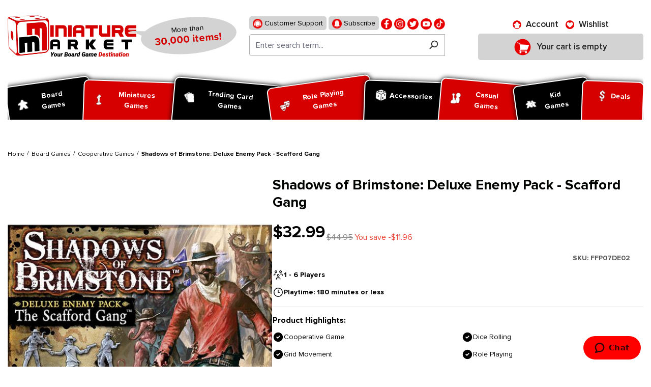

--- FILE ---
content_type: text/html; charset=UTF-8
request_url: https://www.miniaturemarket.com/ffp07de02.html
body_size: 297385
content:


<!DOCTYPE html>

<html lang="en-US"
      itemscope="itemscope"
      itemtype="https://schema.org/WebPage">

    
                            
    <head>
        
                                    <meta charset="utf-8">
            
                            <meta name="viewport"
                      content="width=device-width, initial-scale=1, shrink-to-fit=no">
            
                                <meta name="author"
                      content="">
                <meta name="robots"
                      content="index,follow">
                <meta name="revisit-after"
                      content="15 days">
                <meta name="keywords"
                      content="Shadows of Brimstone: Deluxe Enemy Pack - Scafford Gang">
                <meta name="description"
                      content="Shop Shadows of Brimstone: Deluxe Enemy Pack - Scafford Gang at Miniature Market.  Check out our huge collection of hot Board Games and receive Free Shipping at $99 to the continental U.S.">
            
    <link rel="alternate"
          type="application/rss+xml"
          title="netzp.blog.feed.metatitle"
          href="/blog.rss" />

                    
                        <meta property="og:type" content="product"/>
        
                    <meta property="og:site_name" content="Miniature Market"/>
        
                    <meta property="og:url" content="https://www.miniaturemarket.com/ffp07de02.html"/>
        
                                    <meta property="og:title" content="Shadows of Brimstone: Deluxe Enemy Pack - Scafford Gang | Miniature Market"/>
                    
                                    <meta property="og:description" content="Shop Shadows of Brimstone: Deluxe Enemy Pack - Scafford Gang at Miniature Market.  Check out our huge collection of hot Board Games and receive Free Shipping at $99 to the continental U.S."/>
                    
                                    <meta property="og:image" content="https://www.miniaturemarket.com/media/84/d6/d4/1752219268/FFP07DE02.jpg?ts=1752219268"/>
                    
                                    <meta property="product:brand" content="Flying Frog Productions"/>
                    
                                
            <meta property="product:price:amount"
                  content="32.99"/>
            <meta property="product:price:currency"
                  content="USD"/>
        
                    <meta property="product:product_link" content="https://www.miniaturemarket.com/ffp07de02.html"/>
        
                    <meta name="twitter:card" content="product"/>
        
                    <meta name="twitter:site" content="Miniature Market"/>
        
                                    <meta property="twitter:title" content="Shadows of Brimstone: Deluxe Enemy Pack - Scafford Gang | Miniature Market"/>
                    
                                    <meta property="twitter:description" content="Shop Shadows of Brimstone: Deluxe Enemy Pack - Scafford Gang at Miniature Market.  Check out our huge collection of hot Board Games and receive Free Shipping at $99 to the continental U.S."/>
                    
                                    <meta property="twitter:image" content="https://www.miniaturemarket.com/media/84/d6/d4/1752219268/FFP07DE02.jpg?ts=1752219268"/>
                        
                                <meta itemprop="copyrightHolder"
                      content="Miniature Market">
                <meta itemprop="copyrightYear"
                      content="">
                <meta itemprop="isFamilyFriendly"
                      content="false">
                <meta itemprop="image"
                      content="https://www.miniaturemarket.com/media/27/7f/f1/1725856827/Miniature-Market-Logo_Stacked_Slogan.webp?ts=1748939120">
            
    
                                            <meta name="theme-color"
                      content="#fff">
                            
                                                

                
            

            <link rel="icon" type="image/png" sizes="96x96" href="/favicon-96x96.png" />
    <link rel="icon" type="image/svg+xml" href="/favicon.svg" />
    <link rel="shortcut icon" href="/favicon.ico" />

            <link rel="apple-touch-icon" sizes="180x180" href="/apple-touch-icon.png" />

        <link rel="canonical" href="https://www.miniaturemarket.com/ffp07de02.html">
                    <title>Shadows of Brimstone: Deluxe Enemy Pack - Scafford Gang | Miniature Market</title>
    
                                                                                    <link rel="stylesheet"
                      href="https://www.miniaturemarket.com/theme/5560b970e651b860306abd42274aa070/css/all.css?1768609770">
                                    

                


                

            <link rel="stylesheet" href="https://cdnjs.cloudflare.com/ajax/libs/font-awesome/5.15.4/css/all.min.css" crossorigin="anonymous"/>
    
            <link rel="stylesheet" href="https://www.miniaturemarket.com/bundles/moorlfoundation/storefront/css/animate.css?1767970872">
    
    
            <style>
            :root {
                --moorl-advanced-search-width: 600px;
            }
        </style>
    
                    
    <script>
        window.features = {"V6_5_0_0":true,"v6.5.0.0":true,"V6_6_0_0":true,"v6.6.0.0":true,"V6_7_0_0":false,"v6.7.0.0":false,"ADDRESS_SELECTION_REWORK":false,"address.selection.rework":false,"DISABLE_VUE_COMPAT":false,"disable.vue.compat":false,"ACCESSIBILITY_TWEAKS":false,"accessibility.tweaks":false,"ADMIN_VITE":false,"admin.vite":false,"TELEMETRY_METRICS":false,"telemetry.metrics":false,"PERFORMANCE_TWEAKS":false,"performance.tweaks":false,"CACHE_REWORK":false,"cache.rework":false,"SSO":false,"sso":false,"PAYPAL_SETTINGS_TWEAKS":false,"paypal.settings.tweaks":false,"RULE_BUILDER":true,"rule.builder":true,"FLOW_BUILDER":true,"flow.builder":true,"CUSTOM_PRICES":true,"custom.prices":true,"SUBSCRIPTIONS":true,"subscriptions":true,"ADVANCED_SEARCH":true,"advanced.search":true,"MULTI_INVENTORY":true,"multi.inventory":true,"RETURNS_MANAGEMENT":true,"returns.management":true,"TEXT_GENERATOR":true,"text.generator":true,"CHECKOUT_SWEETENER":true,"checkout.sweetener":true,"IMAGE_CLASSIFICATION":true,"image.classification":true,"PROPERTY_EXTRACTOR":true,"property.extractor":true,"REVIEW_SUMMARY":true,"review.summary":true,"REVIEW_TRANSLATOR":true,"review.translator":true,"CONTENT_GENERATOR":true,"content.generator":true,"EXPORT_ASSISTANT":true,"export.assistant":true,"QUICK_ORDER":true,"quick.order":true,"EMPLOYEE_MANAGEMENT":true,"employee.management":true,"QUOTE_MANAGEMENT":true,"quote.management":true,"CAPTCHA":true,"captcha":true,"NATURAL_LANGUAGE_SEARCH":true,"natural.language.search":true,"IMAGE_UPLOAD_SEARCH":true,"image.upload.search":true,"ORDER_APPROVAL":true,"order.approval":true,"SPATIAL_CMS_ELEMENT":true,"spatial.cms.element":true,"SHOPPING_LISTS":true,"shopping.lists":true,"TEXT_TO_IMAGE_GENERATION":true,"text.to.image.generation":true,"SPATIAL_SCENE_EDITOR":false,"spatial.scene.editor":false};
    </script>
        
                        
                            <script nonce="Q01A2MHPqDs=">
        dataLayer = window.dataLayer || [];
                dataLayer.push({ ecommerce: null });
                dataLayer.push({"pageTitle":"Shadows of Brimstone: Deluxe Enemy Pack - Scafford Gang | Miniature Market","pageSubCategory":"","pageCategoryID":"","pageSubCategoryID":"","pageCountryCode":"en-US","pageLanguageCode":"English (US)","pageVersion":1,"pageTestVariation":"1","pageValue":1,"pageAttributes":"1","pageCategory":"Product","productID":"0190f56d789072a6b06856ed6aa34d9f","parentProductID":null,"productName":"Shadows of Brimstone: Deluxe Enemy Pack - Scafford Gang","productPrice":"32.99","productEAN":"","productSku":"FFP07DE02","productManufacturerNumber":"","productCategory":"Cooperative Games","productCategoryID":"4c8c76b39d294759a9000cbda3a6571a","productCurrency":"USD","visitorLoginState":"Logged Out","visitorType":"NOT LOGGED IN","visitorLifetimeValue":0,"visitorExistingCustomer":"No"});
                        dataLayer.push({"event":"view_item","ecommerce":{"currency":"USD","value":32.990000000000002,"items":[{"item_name":"Shadows of Brimstone: Deluxe Enemy Pack - Scafford Gang","item_id":"FFP07DE02","price":32.990000000000002,"index":0,"item_list_name":"Category","quantity":1,"item_category":"Cooperative Games","item_list_id":"4c8c76b39d294759a9000cbda3a6571a","id":"FFP07DE02","google_business_vertical":"retail","item_brand":"Flying Frog Productions"}]}});
                                                                        var dtgsRemarketingEnabled = true;
                        var dtgsConsentHandler = 'other';
    </script>
            
                        
    <script nonce="Q01A2MHPqDs=">
        (function e(){window.document.$emitter&&typeof window.document.$emitter.subscribe==="function"?window.document.$emitter.subscribe("CookieConfiguration_Update",t=>{t&&t.detail&&Object.prototype.hasOwnProperty.call(t.detail,"dtgsAllowGtmTracking")&&window.location.reload()}):setTimeout(e,100)})();
    </script>

            <script nonce="Q01A2MHPqDs=">
            window.dataLayer = window.dataLayer || [];
            var loadGTM = function(w,d,s,l,i){w[l]=w[l]||[];w[l].push({'gtm.start':
                    new Date().getTime(),event:'gtm.js'});var f=d.getElementsByTagName(s)[0],
                j=d.createElement(s),dl=l!='dataLayer'?'&l='+l:'';j.async=true;j.src=
                'https://www.googletagmanager.com/gtm.js?id='+i+dl;var n=d.querySelector('[nonce]');
            n&&j.setAttribute('nonce',n.nonce||n.getAttribute('nonce'));f.parentNode.insertBefore(j,f);
                    };
                            loadGTM(window,document,'script','dataLayer','GTM-WZZGRGZD');
                    </script>
                
                                        <script>
                window.dataLayer = window.dataLayer || [];

                function gtag() {
                    dataLayer.push(arguments);
                }

                (() => {
                    const analyticsStorageEnabled = document.cookie.split(';').some((item) => item.trim().includes('google-analytics-enabled=1'));
                    const adsEnabled = document.cookie.split(';').some((item) => item.trim().includes('google-ads-enabled=1'));

                    gtag('consent', 'default', {
                        'ad_user_data': 'granted',
                        'ad_storage': 'granted',
                        'ad_personalization': 'granted',
                        'analytics_storage': 'granted'
                    });
                })();
            </script>
                    



                        <script>
                window.mediameetsFacebookPixelData = new Map();
            </script>
            

    <!-- Meta Pixel Code -->
    <script>
        !function(f,b,e,v,n,t,s)
        {if(f.fbq)return;n=f.fbq=function(){n.callMethod?
            n.callMethod.apply(n,arguments):n.queue.push(arguments)};
            if(!f._fbq)f._fbq=n;n.push=n;n.loaded=!0;n.version='2.0';
            n.queue=[];t=b.createElement(e);t.async=!0;
            t.src=v;s=b.getElementsByTagName(e)[0];
            s.parentNode.insertBefore(t,s)}(window, document,'script',
            'https://connect.facebook.net/en_US/fbevents.js&#39;);
        fbq('init', '1860590510836052');
        fbq('track', 'PageView');
    </script>
    <noscript><img height="1" width="1" style="display:none" src="https://www.facebook.com/tr?id=1860590510836052&ev=PageView&noscript=1" /></noscript>
    <!-- End Meta Pixel Code -->

    <script type="text/javascript">
        (function (c, l, a, r, i, t, y) {
            c[a] =
                c[a] ||
                function () {
                    (c[a].q = c[a].q || []).push(arguments);
                };
            t = l.createElement(r);
            t.async = 1;
            t.src = "https://www.clarity.ms/tag/" + i;
            y = l.getElementsByTagName(r)[0];
            y.parentNode.insertBefore(t, y);
        })(window, document, "clarity", "script", "sxdv5ggtzi");
    </script>


                                
            

    
                
        
                                        <script>
                window.activeNavigationId = '4c8c76b39d294759a9000cbda3a6571a';
                window.router = {
                    'frontend.cart.offcanvas': '/checkout/offcanvas',
                    'frontend.cookie.offcanvas': '/cookie/offcanvas',
                    'frontend.checkout.finish.page': '/checkout/finish',
                    'frontend.checkout.info': '/widgets/checkout/info',
                    'frontend.menu.offcanvas': '/widgets/menu/offcanvas',
                    'frontend.cms.page': '/widgets/cms',
                    'frontend.cms.navigation.page': '/widgets/cms/navigation',
                    'frontend.account.addressbook': '/widgets/account/address-book',
                    'frontend.country.country-data': '/country/country-state-data',
                    'frontend.app-system.generate-token': '/app-system/Placeholder/generate-token',
                    };
                window.salesChannelId = '0190f54e2ae3708fa6f37c0cb11efefc';
            </script>
        

    
    

    <script>
        window.router['frontend.product.review.translate'] = '/translate-review';
    </script>

                                <script>
                
                window.breakpoints = {"xs":0,"sm":576,"md":768,"lg":992,"xl":1200,"xxl":1400};
            </script>
        
                                    <script>
                    window.customerLoggedInState = 0;

                    window.wishlistEnabled = 1;
                </script>
                    
                        
                            <script>
                window.themeAssetsPublicPath = 'https://www.miniaturemarket.com/theme/0190efcba7b271c4b8549c4fc9e138cc/assets/';
            </script>
        
                        
    <script>
        window.validationMessages = {"required":"Input should not be empty.","email":"Invalid email address. Email addresses must use this format `user@example.com` and include an `@` and an `.`.","confirmation":"The input is not identical.","minLength":"Input is too short."};
    </script>
        
                                                            <script>
                        window.themeJsPublicPath = 'https://www.miniaturemarket.com/theme/5560b970e651b860306abd42274aa070/js/';
                    </script>
                                            <script type="text/javascript" src="https://www.miniaturemarket.com/theme/5560b970e651b860306abd42274aa070/js/storefront/storefront.js?1768609795" defer></script>
                                            <script type="text/javascript" src="https://www.miniaturemarket.com/theme/5560b970e651b860306abd42274aa070/js/acris-stock-notification-c-s/acris-stock-notification-c-s.js?1768609796" defer></script>
                                            <script type="text/javascript" src="https://www.miniaturemarket.com/theme/5560b970e651b860306abd42274aa070/js/i-c-t-e-c-h--list-grid-view/i-c-t-e-c-h--list-grid-view.js?1768609797" defer></script>
                                            <script type="text/javascript" src="https://www.miniaturemarket.com/theme/5560b970e651b860306abd42274aa070/js/netzp-blog6/netzp-blog6.js?1768609797" defer></script>
                                            <script type="text/javascript" src="https://www.miniaturemarket.com/theme/5560b970e651b860306abd42274aa070/js/subscription/subscription.js?1768609797" defer></script>
                                            <script type="text/javascript" src="https://www.miniaturemarket.com/theme/5560b970e651b860306abd42274aa070/js/checkout-sweetener/checkout-sweetener.js?1768609797" defer></script>
                                            <script type="text/javascript" src="https://www.miniaturemarket.com/theme/5560b970e651b860306abd42274aa070/js/text-translator/text-translator.js?1768609797" defer></script>
                                            <script type="text/javascript" src="https://www.miniaturemarket.com/theme/5560b970e651b860306abd42274aa070/js/employee-management/employee-management.js?1768609797" defer></script>
                                            <script type="text/javascript" src="https://www.miniaturemarket.com/theme/5560b970e651b860306abd42274aa070/js/quick-order/quick-order.js?1768609797" defer></script>
                                            <script type="text/javascript" src="https://www.miniaturemarket.com/theme/5560b970e651b860306abd42274aa070/js/advanced-search/advanced-search.js?1768609798" defer></script>
                                            <script type="text/javascript" src="https://www.miniaturemarket.com/theme/5560b970e651b860306abd42274aa070/js/captcha/captcha.js?1768609798" defer></script>
                                            <script type="text/javascript" src="https://www.miniaturemarket.com/theme/5560b970e651b860306abd42274aa070/js/quote-management/quote-management.js?1768609798" defer></script>
                                            <script type="text/javascript" src="https://www.miniaturemarket.com/theme/5560b970e651b860306abd42274aa070/js/a-i-search/a-i-search.js?1768609798" defer></script>
                                            <script type="text/javascript" src="https://www.miniaturemarket.com/theme/5560b970e651b860306abd42274aa070/js/spatial-cms-element/spatial-cms-element.js?1768609798" defer></script>
                                            <script type="text/javascript" src="https://www.miniaturemarket.com/theme/5560b970e651b860306abd42274aa070/js/order-approval/order-approval.js?1768609799" defer></script>
                                            <script type="text/javascript" src="https://www.miniaturemarket.com/theme/5560b970e651b860306abd42274aa070/js/shopping-list/shopping-list.js?1768609799" defer></script>
                                            <script type="text/javascript" src="https://www.miniaturemarket.com/theme/5560b970e651b860306abd42274aa070/js/swag-pay-pal/swag-pay-pal.js?1768609799" defer></script>
                                            <script type="text/javascript" src="https://www.miniaturemarket.com/theme/5560b970e651b860306abd42274aa070/js/vimir-lab-html-sitemap/vimir-lab-html-sitemap.js?1768609800" defer></script>
                                            <script type="text/javascript" src="https://www.miniaturemarket.com/theme/5560b970e651b860306abd42274aa070/js/product-hold-feature/product-hold-feature.js?1768609800" defer></script>
                                            <script type="text/javascript" src="https://www.miniaturemarket.com/theme/5560b970e651b860306abd42274aa070/js/cbax-modul-analytics/cbax-modul-analytics.js?1768609800" defer></script>
                                            <script type="text/javascript" src="https://www.miniaturemarket.com/theme/5560b970e651b860306abd42274aa070/js/klavi-overd/klavi-overd.js?1768609800" defer></script>
                                            <script type="text/javascript" src="https://www.miniaturemarket.com/theme/5560b970e651b860306abd42274aa070/js/laenen-giftcard/laenen-giftcard.js?1768609800" defer></script>
                                            <script type="text/javascript" src="https://www.miniaturemarket.com/theme/5560b970e651b860306abd42274aa070/js/r-h-web-cms-elements/r-h-web-cms-elements.js?1768609800" defer></script>
                                            <script type="text/javascript" src="https://www.miniaturemarket.com/theme/5560b970e651b860306abd42274aa070/js/moorl-foundation/moorl-foundation.js?1768609800" defer></script>
                                            <script type="text/javascript" src="https://www.miniaturemarket.com/theme/5560b970e651b860306abd42274aa070/js/moorl-product-promo/moorl-product-promo.js?1768609800" defer></script>
                                            <script type="text/javascript" src="https://www.miniaturemarket.com/theme/5560b970e651b860306abd42274aa070/js/topdata-category-filter-s-w6/topdata-category-filter-s-w6.js?1768609800" defer></script>
                                            <script type="text/javascript" src="https://www.miniaturemarket.com/theme/5560b970e651b860306abd42274aa070/js/weedesign-images2-web-p/weedesign-images2-web-p.js?1768609800" defer></script>
                                            <script type="text/javascript" src="https://www.miniaturemarket.com/theme/5560b970e651b860306abd42274aa070/js/dtgs-google-tag-manager-sw6/dtgs-google-tag-manager-sw6.js?1768609800" defer></script>
                                            <script type="text/javascript" src="https://www.miniaturemarket.com/theme/5560b970e651b860306abd42274aa070/js/mediameets-fb-pixel/mediameets-fb-pixel.js?1768609800" defer></script>
                                            <script type="text/javascript" src="https://www.miniaturemarket.com/theme/5560b970e651b860306abd42274aa070/js/miniature-market-customization/miniature-market-customization.js?1768609800" defer></script>
                                            <script type="text/javascript" src="https://www.miniaturemarket.com/theme/5560b970e651b860306abd42274aa070/js/swag-braintree-app/swag-braintree-app.js?1768609800" defer></script>
                                            <script type="text/javascript" src="https://www.miniaturemarket.com/theme/5560b970e651b860306abd42274aa070/js/shop-studio-google-ads-cloud/shop-studio-google-ads-cloud.js?1768609800" defer></script>
                                                        

    
    
        <script async="true" data-browser-key="37df40b9835246f90d9cdd56f981028468038792d5ac87e5e8c038da395a46f4" data-sample-rate="1.000000" data-parent-trace-id="af2818a2bdb5c3fcdc9350f20108edd1" data-transaction-name="Shopware\Storefront\Controller\ProductController::index" data-collector="https://ingest.upsun-us-3.observability-pipeline.blackfire.io" src="https://admin-pipeline.upsun-us-3.observability-pipeline.blackfire.io/js/probe.js"></script></head>

    <body class="is-ctl-product is-act-index">

            
                
    
    
            <div id="page-top" class="skip-to-content bg-primary-subtle text-primary-emphasis overflow-hidden" tabindex="-1">
            <div class="container skip-to-content-container d-flex justify-content-center visually-hidden-focusable">
                                                                                        <a href="#content-main" class="skip-to-content-link d-inline-flex text-decoration-underline m-1 p-2 fw-bold gap-2">
                                Skip to main content
                            </a>
                                            
                                                                        <a href="#header-main-search-input" class="skip-to-content-link d-inline-flex text-decoration-underline m-1 p-2 fw-bold gap-2 d-none d-sm-block">
                                Skip to search
                            </a>
                                            
                                                                        <a href="#main-navigation-menu" class="skip-to-content-link d-inline-flex text-decoration-underline m-1 p-2 fw-bold gap-2 d-none d-lg-block">
                                Skip to main navigation
                            </a>
                                                                        </div>
        </div>
        
    
                
                
                                    <noscript class="noscript-main">
                
        <div role="alert"
         class="alert alert-info alert-has-icon">
                                                                        
                                                        
                    <span class="icon icon-info">
                    <svg xmlns="http://www.w3.org/2000/svg" xmlns:xlink="http://www.w3.org/1999/xlink" width="24" height="24" viewBox="0 0 24 24"><defs><path d="M12 7c.5523 0 1 .4477 1 1s-.4477 1-1 1-1-.4477-1-1 .4477-1 1-1zm1 9c0 .5523-.4477 1-1 1s-1-.4477-1-1v-5c0-.5523.4477-1 1-1s1 .4477 1 1v5zm11-4c0 6.6274-5.3726 12-12 12S0 18.6274 0 12 5.3726 0 12 0s12 5.3726 12 12zM12 2C6.4772 2 2 6.4772 2 12s4.4772 10 10 10 10-4.4772 10-10S17.5228 2 12 2z" id="icons-default-info" /></defs><use xlink:href="#icons-default-info" fill="#758CA3" fill-rule="evenodd" /></svg>
            </span>
                                                    
                                    
                    <div class="alert-content-container">
                                                    
                                    <div class="alert-content">
                                                    To be able to use the full range of Shopware 6, we recommend activating Javascript in your browser.
                                            </div>
                
                                                                </div>
            </div>
                </noscript>
        
    
    <!-- Google Tag Manager Noscript -->
            <noscript class="noscript-gtm">
            <iframe src="https://www.googletagmanager.com/ns.html?id=GTM-WZZGRGZD"
                    height="0"
                    width="0"
                    style="display:none;visibility:hidden">
            </iframe>
        </noscript>
        <!-- End Google Tag Manager Noscript -->

                                                
    
                <header class="header-main">
                                                                                <div class="topbar-outer-container topbar">
            <div class="container">
                            <div class="top-bar top-bar-notification d-lg-block">
                                            <nav class="top-bar-notification-nav sm-width-50">
                            
                                                                                                        
                                                                            
                                                                            
                                                                                                                                            
                                                                            
                                                                            
                                                                                                                                            
                                                                            
                                                                            
                                                                                                                                            
                                                                            
                                                                                                                                                                                                                                                                                                                                                                                                                                                                                                                                                                                                                        
                                                                                                                                                                                                                            <div class="top-bar-notification-nav-item-container d-none ">
                                                        <div class="top-bar-notification-nav-item-inner-container top-bar-notification-nav-item-container-4 center iconleft">
                                                            
                                                                                                                                                                                                <span class="top-bar-notification-nav-item-icon">
                                                                                                                                                                                                                                                                                                                            
                    <span class="icon icon-headset">
                    <svg xmlns="http://www.w3.org/2000/svg" xmlns:xlink="http://www.w3.org/1999/xlink" width="24" height="24" viewBox="0 0 24 24"><defs><path d="M2 11v4h2v-4H2zm20-2c1.1046 0 2 .8954 2 2v4c0 1.1046-.8954 2-2 2v3c0 1.6569-1.3431 3-3 3h-1c0 .5523-.4477 1-1 1h-2c-.5523 0-1-.4477-1-1v-2c0-.5523.4477-1 1-1h2c.5523 0 1 .4477 1 1h1c.5523 0 1-.4477 1-1v-3c-1.1046 0-2-.8954-2-2v-4c0-1.1046.8954-2 2-2 0-3.866-3.134-7-7-7h-2C7.134 2 4 5.134 4 9c1.1046 0 2 .8954 2 2v4c0 1.1046-.8954 2-2 2H2c-1.1046 0-2-.8954-2-2v-4c0-1.1046.8954-2 2-2 0-4.9706 4.0294-9 9-9h2c4.9706 0 9 4.0294 9 9zm-2 2v4h2v-4h-2z" id="icons-default-headset" /></defs><use xlink:href="#icons-default-headset" fill="#758CA3" fill-rule="evenodd" /></svg>
            </span>
                                                                                                                                                                                                                                                                                                        </span>
                                                                                                                            
                                                                                                                                                                                                <span class="top-bar-notification-nav-item-text">
                                                                                                                                                                                                                                                                                                                        tmms.topbarnotifications.Area4ContentTextEditor
                                                                                                                                                                                                                                                                                                        </span>
                                                                                                                                                                                    </div>
                                                    </div>
                                                                                                                                                                                                        
                                                                                                    
                                
                                                    </nav>
                                    </div>
                    </div>
    </div>
                        
                            <div class="container">
                            			    
    
            
            <div class="top-bar d-none d-lg-block">
                                                    <nav class="top-bar-nav"
                     aria-label="Shop settings">
                                            
                
                        
                                            
                
                                        </nav>
                        </div>


            
    	
			<div class="d-flex align-items-center header-row">
							<div class="header-logo-col p-0">
					    <div class="header-logo-main text-center">
        	            <a class="header-logo-main-link"
               href="/"
               title="Go to homepage">
                                    <picture class="header-logo-picture d-block m-auto">
                                                                            
                                                                            
                                                                                    <img src="https://www.miniaturemarket.com/media/27/7f/f1/1725856827/Miniature-Market-Logo_Stacked_Slogan.webp?ts=1748939120"
                                     alt="Go to homepage"
                                     class="img-fluid header-logo-main-img">
                                                                        </picture>
                            </a>
        
	<div class="logo-comment">
		<span class="logo-text">
			More than <span>30,000 items!</span>
		</span>
	</div>

    </div>
				</div>
			
							<div class="order-1 header-search-col p-0">
					<div class="d-flex align-items-center justify-content-lg-center justify-content-start">
						<div class="d-inline-block d-lg-none p-0">
															<div class="nav-main-toggle">
																			<button class="btn nav-main-toggle-btn header-actions-btn p-0" type="button"   data-off-canvas-menu="true"  aria-label="Menu">
																							    
                    <span class="icon icon-stack">
                    <svg xmlns="http://www.w3.org/2000/svg" xmlns:xlink="http://www.w3.org/1999/xlink" width="24" height="24" viewBox="0 0 24 24"><defs><path d="M3 13c-.5523 0-1-.4477-1-1s.4477-1 1-1h18c.5523 0 1 .4477 1 1s-.4477 1-1 1H3zm0-7c-.5523 0-1-.4477-1-1s.4477-1 1-1h18c.5523 0 1 .4477 1 1s-.4477 1-1 1H3zm0 14c-.5523 0-1-.4477-1-1s.4477-1 1-1h18c.5523 0 1 .4477 1 1s-.4477 1-1 1H3z" id="icons-default-stack" /></defs><use xlink:href="#icons-default-stack" fill="#758CA3" fill-rule="evenodd" /></svg>
            </span>
												<span class="ps-2 header-action-text">Menu</span>
																					</button>
																	</div>
													</div>
													<div class="d-lg-none p-0">
								<div class="search-toggle">
									<button class="btn header-actions-btn search-toggle-btn js-search-toggle-btn collapsed" type="button" data-bs-toggle="collapse" data-bs-target="#searchCollapse" aria-expanded="false" aria-controls="searchCollapse" aria-label="Search">
										    
                    <span class="icon icon-search">
                    <svg xmlns="http://www.w3.org/2000/svg" xmlns:xlink="http://www.w3.org/1999/xlink" width="24" height="24" viewBox="0 0 24 24"><defs><path d="M10.0944 16.3199 4.707 21.707c-.3905.3905-1.0237.3905-1.4142 0-.3905-.3905-.3905-1.0237 0-1.4142L8.68 14.9056C7.6271 13.551 7 11.8487 7 10c0-4.4183 3.5817-8 8-8s8 3.5817 8 8-3.5817 8-8 8c-1.8487 0-3.551-.627-4.9056-1.6801zM15 16c3.3137 0 6-2.6863 6-6s-2.6863-6-6-6-6 2.6863-6 6 2.6863 6 6 6z" id="icons-default-search" /></defs><use xlink:href="#icons-default-search" fill="#758CA3" fill-rule="evenodd" /></svg>
            </span>
											<span class="ps-2 header-action-text">Search</span>
									</button>
								</div>
							</div>
												<div class="p-0">
							
<div>
    <ul class="social">
        <li>
            <a href="https://www.miniaturemarket.com/customer-support">
                <img src="https://www.miniaturemarket.com/theme/0190efcba7b271c4b8549c4fc9e138cc/assets/header/support.png?1768609827" alt="support">
                Customer Support
            </a>
        </li>
        <li>
            <a href="https://manage.kmail-lists.com/subscriptions/subscribe?a=XUDuYx&g=VHBfgd">
                <img src="https://www.miniaturemarket.com/theme/0190efcba7b271c4b8549c4fc9e138cc/assets/header/subscribe.png?1768609827" alt="">
                Subscribe
            </a>
        </li>
                                            <li>
                    <a href="https://www.facebook.com/miniaturemarket" title="Facebook" target="mm-facebook">
                        <img src="https://www.miniaturemarket.com/media/9f/6a/72/1753705835/fb (1).png?ts=1753705835" alt="facebook">
                    </a>
                </li>
                                                <li>
                    <a href="https://www.instagram.com/miniature_market/#" title="Instagram" target="mm-instagram">
                        <img src="https://www.miniaturemarket.com/media/cb/25/02/1753705897/insta (1).png?ts=1753705897" alt="instagram">
                    </a>
                </li>
                                                <li>
                    <a href="http://twitter.com/MiniMartTalk" title="Twitter" target="mm-twitter">
                        <img src="https://www.miniaturemarket.com/media/59/g0/ed/1753705950/tw.png?ts=1753705950" alt="twitter">
                    </a>
                </li>
                                                <li>
                    <a href="https://www.youtube.com/@MiniaturemarketPlus" title="Youtube" target="mm-youtube">
                        <img src="https://www.miniaturemarket.com/media/06/53/62/1753705954/youtube.png?ts=1753705954" alt="youtube">
                    </a>
                </li>
                                                <li>
                    <a href="https://www.tiktok.com/@miniature_market" title="Tiktok" target="mm-tiktok">
                        <img src="https://www.miniaturemarket.com/media/aa/c3/0d/1753705956/fl.png?ts=1753705956" alt="tiktok">
                    </a>
                </li>
                                            </ul>
</div>
        <div class="collapse"
         id="searchCollapse">
        <div class="header-search my-2 m-sm-auto">
                
    
                    <form action="/search"
                      method="get"
                      data-search-widget="true"
                      data-search-widget-options="{&quot;searchWidgetMinChars&quot;:1}"
                      data-url="/suggest?search="
                      class="header-search-form">
                                            <div class="input-group">
                                                            <input type="search"
                                       id="header-main-search-input"
                                       name="search"
                                       class="form-control header-search-input"
                                       autocomplete="off"
                                       autocapitalize="off"
                                       placeholder="Enter search term..."
                                       aria-label="Enter search term..."
                                       value=""
                                >
                            
                                                            <button type="submit"
                                        class="btn header-search-btn"
                                        aria-label="Search">
                                    <span class="header-search-icon">
                                            
                    <span class="icon icon-search">
                    <svg xmlns="http://www.w3.org/2000/svg" xmlns:xlink="http://www.w3.org/1999/xlink" width="24" height="24" viewBox="0 0 24 24"><defs><path d="M10.0944 16.3199 4.707 21.707c-.3905.3905-1.0237.3905-1.4142 0-.3905-.3905-.3905-1.0237 0-1.4142L8.68 14.9056C7.6271 13.551 7 11.8487 7 10c0-4.4183 3.5817-8 8-8s8 3.5817 8 8-3.5817 8-8 8c-1.8487 0-3.551-.627-4.9056-1.6801zM15 16c3.3137 0 6-2.6863 6-6s-2.6863-6-6-6-6 2.6863-6 6 2.6863 6 6 6z" id="icons-default-search" /></defs><use xlink:href="#icons-default-search" fill="#758CA3" fill-rule="evenodd" /></svg>
            </span>
                                    </span>
                                </button>
                            
                                                            <button class="btn header-close-btn js-search-close-btn d-none"
                                        type="button"
                                        aria-label="Close the dropdown search">
                                    <span class="header-close-icon">
                                            
                    <span class="icon icon-x">
                    <svg xmlns="http://www.w3.org/2000/svg" xmlns:xlink="http://www.w3.org/1999/xlink" width="24" height="24" viewBox="0 0 24 24"><defs><path d="m10.5858 12-7.293-7.2929c-.3904-.3905-.3904-1.0237 0-1.4142.3906-.3905 1.0238-.3905 1.4143 0L12 10.5858l7.2929-7.293c.3905-.3904 1.0237-.3904 1.4142 0 .3905.3906.3905 1.0238 0 1.4143L13.4142 12l7.293 7.2929c.3904.3905.3904 1.0237 0 1.4142-.3906.3905-1.0238.3905-1.4143 0L12 13.4142l-7.2929 7.293c-.3905.3904-1.0237.3904-1.4142 0-.3905-.3906-.3905-1.0238 0-1.4143L10.5858 12z" id="icons-default-x" /></defs><use xlink:href="#icons-default-x" fill="#758CA3" fill-rule="evenodd" /></svg>
            </span>
                                    </span>
                                </button>
                                                    </div>
                                    </form>
            
        </div>
    </div>

						</div>
					</div>
				</div>
			
							<div class="order-3 header-actions-col">
					<div class="row g-0 justify-content-lg-center justify-content-end">
													<div class="col d-none">
								<div class="menu-button">
																			<button class="btn nav-main-toggle-btn header-actions-btn" type="button"   data-off-canvas-menu="true"  aria-label="Menu">
																							    
                    <span class="icon icon-stack">
                    <svg xmlns="http://www.w3.org/2000/svg" xmlns:xlink="http://www.w3.org/1999/xlink" width="24" height="24" viewBox="0 0 24 24"><defs><path d="M3 13c-.5523 0-1-.4477-1-1s.4477-1 1-1h18c.5523 0 1 .4477 1 1s-.4477 1-1 1H3zm0-7c-.5523 0-1-.4477-1-1s.4477-1 1-1h18c.5523 0 1 .4477 1 1s-.4477 1-1 1H3zm0 14c-.5523 0-1-.4477-1-1s.4477-1 1-1h18c.5523 0 1 .4477 1 1s-.4477 1-1 1H3z" id="icons-default-stack" /></defs><use xlink:href="#icons-default-stack" fill="#758CA3" fill-rule="evenodd" /></svg>
            </span>
																					</button>
																	</div>
							</div>
						
													<div class="col-auto order-lg-0 order-1">
									<div class="account-menu">
											<div class="dropdown">
					<button class="btn account-menu-btn header-actions-btn" type="button" data-bs-auto-close="outside" id="accountWidget"   data-account-menu="true"  data-bs-toggle="dropdown" aria-haspopup="true" aria-expanded="false" aria-label="Account" title="Account">
				<img src="https://www.miniaturemarket.com/theme/0190efcba7b271c4b8549c4fc9e138cc/assets/header/account.png?1768609826" alt="User Account" class="desktop-image" loading="lazy"
					>
				<img src="https://www.miniaturemarket.com/theme/0190efcba7b271c4b8549c4fc9e138cc/assets/header/account-mobile.webp?1768609826"
					 srcset="https://www.miniaturemarket.com/theme/0190efcba7b271c4b8549c4fc9e138cc/assets/header/account-mobile.webp?1768609826 512w,
         			 https://www.miniaturemarket.com/theme/0190efcba7b271c4b8549c4fc9e138cc/assets/header/account-mobile.webp?1768609826 256w,
          			 https://www.miniaturemarket.com/theme/0190efcba7b271c4b8549c4fc9e138cc/assets/header/account-mobile.webp?1768609826 128w,
        			  https://www.miniaturemarket.com/theme/0190efcba7b271c4b8549c4fc9e138cc/assets/header/account-mobile.webp?1768609826 64w,
         			  https://www.miniaturemarket.com/theme/0190efcba7b271c4b8549c4fc9e138cc/assets/header/account-mobile.webp?1768609826 34w"
						sizes="34px"
						alt="User Account"
						class="mobile-image"
						loading="lazy"
				/>
								<span class="header-action-text">
					Account
				</span>
							</button>
												
					<div class="dropdown-menu dropdown-menu-end account-menu-dropdown js-account-menu-dropdown" aria-labelledby="accountWidget">
				

        
            <div class="offcanvas-header">
                            <button class="btn btn-light offcanvas-close js-offcanvas-close">
                                                
                    <span class="icon icon-x icon-sm">
                    <svg xmlns="http://www.w3.org/2000/svg" xmlns:xlink="http://www.w3.org/1999/xlink" width="24" height="24" viewBox="0 0 24 24"><defs><path d="m10.5858 12-7.293-7.2929c-.3904-.3905-.3904-1.0237 0-1.4142.3906-.3905 1.0238-.3905 1.4143 0L12 10.5858l7.2929-7.293c.3905-.3904 1.0237-.3904 1.4142 0 .3905.3906.3905 1.0238 0 1.4143L13.4142 12l7.293 7.2929c.3904.3905.3904 1.0237 0 1.4142-.3906.3905-1.0238.3905-1.4143 0L12 13.4142l-7.2929 7.293c-.3905.3904-1.0237.3904-1.4142 0-.3905-.3906-.3905-1.0238 0-1.4143L10.5858 12z" id="icons-default-x" /></defs><use xlink:href="#icons-default-x" fill="#758CA3" fill-rule="evenodd" /></svg>
            </span>
                    
                                            Close menu
                                    </button>
                    </div>
    
            <div class="offcanvas-body">
                <div class="account-menu">
                    <div class="before-login">
                                                            <div class="dropdown-header account-menu-header">
                            Login or Create an Account
                        </div>
                                    
                                                            <div class="account-menu-login">

                                <div class="card login-card mb-3 header">
        <div class="card-body">
                                        
                            <form class="login-form"
                      action="/account/login"
                      method="post"
                      autocomplete="off"
                      data-form-validation="true"  >
                                            <input type="hidden"
                               name="redirectTo"
                               value="">

                        <input type="hidden"
                               name="redirectParameters"
                               value="">
                    

                                                                
                                            <div class="row g-2">
                                                            <div class="form-group col-12">
                                                                            <label class="form-label"
                                               for="loginMail">
                                            Email Address
                                        </label>
                                    
                                                                            <input type="email"
                                               class="form-control"
                                               id="loginMail"
                                               placeholder="Enter email address..."
                                               autocomplete="off"
                                               name="username"
                                               required="required">
                                                                    </div>
                            
                                                            <div class="form-group col-12">
                                                                            <label class="form-label"
                                               for="loginPassword">
                                            Password
                                        </label>
                                    
                                                                            <input type="password"
                                               class="form-control" 
                                               autocomplete="new-password"
                                               id="loginPassword"
                                               placeholder="Enter password..."
                                               name="password"
                                               required="required">
                                                                    </div>
                                                    </div>
                                                                <div class="login-submit">
                            <button type="submit"
                                    class="btn btn-primary">
                                Log in
                            </button>
                        </div>
                                                                <div class="login-password-recover mb-3">
                                                            <a href="https://www.miniaturemarket.com/account/recover">
                                    Forgot Your Password?
                                </a>
                                                    </div>
                                    </form>
                    </div>
    </div>
                            
                                                            <div class="account-menu-register">
                                    <p class="new-customer-label text-center">New Customer?</p>
                                    <a href="/account/register" class="btn btn-primary" title="Create an Account">Create an Account</a>
                                </div>
                                                    </div>
                                                </div>
                    </div>
        </div>
    			</div>
			</div>
									</div>
							</div>
						
																					<div class="col-auto d-none d-lg-block">
									<div class="header-wishlist">
																																									<a class="btn header-wishlist-btn header-actions-btn" href="https://www.miniaturemarket.com/account/login" title="Wishlist" aria-label="Wishlist">
											

	
			<span class="header-wishlist-icon">
			<img src="https://www.miniaturemarket.com/theme/0190efcba7b271c4b8549c4fc9e138cc/assets/header/wishlist.png?1768609827" alt="Icon Wishlist" loading="lazy">
			<span>
				Wishlist
			</span>
		</span>
	
	
	
	<span class="badge bg-primary header-wishlist-badge" id="wishlist-basket" data-wishlist-storage="true" data-wishlist-storage-options="{&quot;listPath&quot;:&quot;\/wishlist\/list&quot;,&quot;mergePath&quot;:&quot;\/wishlist\/merge&quot;,&quot;pageletPath&quot;:&quot;\/wishlist\/merge\/pagelet&quot;}" data-wishlist-widget="true" data-wishlist-widget-options="{&quot;showCounter&quot;:true}"></span>
										</a>
									</div>
								</div>
													
													<div class="col-auto">
								<div class="header-cart"   data-off-canvas-cart="true" >
									<a class="btn header-cart-btn header-actions-btn" href="/checkout/cart" data-cart-widget="true" title="Shopping cart" aria-label="Shopping cart">
											<span class="header-cart-icon">
		<img src="https://www.miniaturemarket.com/theme/0190efcba7b271c4b8549c4fc9e138cc/assets/header/cart.png?1768609826" alt="User cart" class="desktop-image" loading="lazy">
			<img
					src="https://www.miniaturemarket.com/theme/0190efcba7b271c4b8549c4fc9e138cc/assets/header/cart-mobile.webp?1768609826"
					srcset="https://www.miniaturemarket.com/theme/0190efcba7b271c4b8549c4fc9e138cc/assets/header/cart-mobile.webp?1768609826 512w,
        			  https://www.miniaturemarket.com/theme/0190efcba7b271c4b8549c4fc9e138cc/assets/header/cart-mobile.webp?1768609826 256w,
         				 https://www.miniaturemarket.com/theme/0190efcba7b271c4b8549c4fc9e138cc/assets/header/cart-mobile.webp?1768609826 128w,
          				https://www.miniaturemarket.com/theme/0190efcba7b271c4b8549c4fc9e138cc/assets/header/cart-mobile.webp?1768609826 64w,
          				https://www.miniaturemarket.com/theme/0190efcba7b271c4b8549c4fc9e138cc/assets/header/cart-mobile.webp?1768609826 34w"
					sizes="34px"
					alt="cart Mobile"
					class="mobile-image"
					loading="lazy"
			/>
	</span>
			<span class="cart-empty-text d-lg-inline-block d-none">
			Your cart is empty
		</span>
		<span class="cart-empty-text d-lg-none d-sm-inline-block d-none header-action-text">
			Cart
		</span>
										</a>
								</div>
							</div>
											</div>
				</div>
					</div>
	                        </div>
                    

                    </header>
            
                                        <div class="nav-main">
                                                                                            
    <div class="main-navigation"
         id="mainNavigation"
         data-flyout-menu="true">
                    <div class="container">
                                    <nav class="nav main-navigation-menu"
                        id="main-navigation-menu"
                        aria-label="Main navigation"
                        itemscope="itemscope"
                        itemtype="https://schema.org/SiteNavigationElement">
                        
                                                                            
                                                        
                                                                                            
                                                                <a class="gbmedMenu nav-link main-navigation-link"
               href="https://www.miniaturemarket.com/board-games.html"
               itemprop="url"
                data-flyout-menu-trigger="8f14e45fceea167a5a36dedd4bea2543"                               title="Board Games">
                <div class="main-navigation-link-text">
                                <div class="gbmedMenuIcon gbmedMenuIconImage" style="background-image: url(https://www.miniaturemarket.com/media/09/89/67/1722491784/board-game.png?ts=1722491784)"></div>
                        <span itemprop="name">Board Games</span>
                </div>
            </a>
                                                                                                        
                                                                <a class="gbmedMenu nav-link main-navigation-link"
               href="https://www.miniaturemarket.com/miniatures-games.html"
               itemprop="url"
                data-flyout-menu-trigger="6a4cbdaedcbda0fa8ddc7ea32073c475"                               title="Miniatures Games">
                <div class="main-navigation-link-text">
                                <div class="gbmedMenuIcon gbmedMenuIconImage" style="background-image: url(https://www.miniaturemarket.com/media/41/42/f7/1722491784/miniature.png?ts=1722491784)"></div>
                        <span itemprop="name">Miniatures Games</span>
                </div>
            </a>
                                                                                                        
                                                                <a class="gbmedMenu nav-link main-navigation-link"
               href="https://www.miniaturemarket.com/trading-card-games.html"
               itemprop="url"
                data-flyout-menu-trigger="e4da3b7fbbce2345d7772b0674a318d5"                               title="Trading Card Games">
                <div class="main-navigation-link-text">
                                <div class="gbmedMenuIcon gbmedMenuIconImage" style="background-image: url(https://www.miniaturemarket.com/media/02/8a/31/1722491784/tcgs.png?ts=1722491784)"></div>
                        <span itemprop="name">Trading Card Games</span>
                </div>
            </a>
                                                                                                        
                                                                <a class="gbmedMenu nav-link main-navigation-link"
               href="https://www.miniaturemarket.com/tabletop-role-playing-games.html"
               itemprop="url"
                data-flyout-menu-trigger="1679091c5a880faf6fb5e6087eb1b2dc"                               title="Role Playing Games">
                <div class="main-navigation-link-text">
                                <div class="gbmedMenuIcon gbmedMenuIconImage" style="background-image: url(https://www.miniaturemarket.com/media/57/cd/0a/1722491784/rpgs.png?ts=1722491784)"></div>
                        <span itemprop="name">Role Playing Games</span>
                </div>
            </a>
                                                                                                        
                                                                <a class="gbmedMenu nav-link main-navigation-link"
               href="https://www.miniaturemarket.com/accessories.html"
               itemprop="url"
                data-flyout-menu-trigger="7647966b7343c29048673252e490f736"                               title="Accessories">
                <div class="main-navigation-link-text">
                                <div class="gbmedMenuIcon gbmedMenuIconImage" style="background-image: url(https://www.miniaturemarket.com/media/fb/98/d9/1722491784/acce.png?ts=1722491784)"></div>
                        <span itemprop="name">Accessories</span>
                </div>
            </a>
                                                                                                        
                                                                <a class="gbmedMenu nav-link main-navigation-link"
               href="https://www.miniaturemarket.com/casual-games.html"
               itemprop="url"
                data-flyout-menu-trigger="070dbb6024b5ef93784428afc71f2146"                               title="Casual Games">
                <div class="main-navigation-link-text">
                                <div class="gbmedMenuIcon gbmedMenuIconImage" style="background-image: url(https://www.miniaturemarket.com/media/19/58/2e/1722491784/casual.png?ts=1722491784)"></div>
                        <span itemprop="name">Casual Games</span>
                </div>
            </a>
                                                                                                        
                                                                <a class="gbmedMenu nav-link main-navigation-link"
               href="https://www.miniaturemarket.com/kids-games.html"
               itemprop="url"
                data-flyout-menu-trigger="8c9f32e03aeb2e3000825c8c875c4edd"                               title="Kid Games">
                <div class="main-navigation-link-text">
                                <div class="gbmedMenuIcon gbmedMenuIconImage" style="background-image: url(https://www.miniaturemarket.com/media/34/9b/51/1722491785/kids.png?ts=1722491785)"></div>
                        <span itemprop="name">Kid Games</span>
                </div>
            </a>
                                                                                                        
                                                                <a class="gbmedMenu nav-link main-navigation-link"
               href="https://www.miniaturemarket.com/deals.html"
               itemprop="url"
                data-flyout-menu-trigger="45c48cce2e2d7fbdea1afc51c7c6ad26"                               title="Deals">
                <div class="main-navigation-link-text">
                                <div class="gbmedMenuIcon gbmedMenuIconImage" style="background-image: url(https://www.miniaturemarket.com/media/53/26/68/1722491645/deals.png?ts=1722491788)"></div>
                        <span itemprop="name">Deals</span>
                </div>
            </a>
                                                                
                        </nav>
                
                                                        <div class="navigation-flyouts">
                                                                                                            <div class="navigation-flyout"
                                 data-flyout-menu-id="8f14e45fceea167a5a36dedd4bea2543">
                                <div class="container">
                                                                                    
            <div class="row navigation-flyout-bar">
                            <div class="col">
                    <div class="navigation-flyout-category-link">
                                                                                    <a class="nav-link"
                                   href="https://www.miniaturemarket.com/board-games.html"
                                   itemprop="url"
                                   title="Board Games">
                                                                            Show all Board Games
                                            
        <span class="icon icon-arrow-right icon-primary">
                    <svg xmlns="http://www.w3.org/2000/svg" xmlns:xlink="http://www.w3.org/1999/xlink" width="16" height="16" viewBox="0 0 16 16"><defs><path id="icons-solid-arrow-right" d="M6.7071 6.2929c-.3905-.3905-1.0237-.3905-1.4142 0-.3905.3905-.3905 1.0237 0 1.4142l3 3c.3905.3905 1.0237.3905 1.4142 0l3-3c.3905-.3905.3905-1.0237 0-1.4142-.3905-.3905-1.0237-.3905-1.4142 0L9 8.5858l-2.2929-2.293z" /></defs><use transform="rotate(-90 9 8.5)" xlink:href="#icons-solid-arrow-right" fill="#758CA3" fill-rule="evenodd" /></svg>
            </span>
                                                                    </a>
                                                                        </div>
                </div>
            
                            <div class="col-auto">
                    <div class="navigation-flyout-close js-close-flyout-menu">
                                                                                        
                    <span class="icon icon-x">
                    <svg xmlns="http://www.w3.org/2000/svg" xmlns:xlink="http://www.w3.org/1999/xlink" width="24" height="24" viewBox="0 0 24 24"><defs><path d="m10.5858 12-7.293-7.2929c-.3904-.3905-.3904-1.0237 0-1.4142.3906-.3905 1.0238-.3905 1.4143 0L12 10.5858l7.2929-7.293c.3905-.3904 1.0237-.3904 1.4142 0 .3905.3906.3905 1.0238 0 1.4143L13.4142 12l7.293 7.2929c.3904.3905.3904 1.0237 0 1.4142-.3906.3905-1.0238.3905-1.4143 0L12 13.4142l-7.2929 7.293c-.3905.3904-1.0237.3904-1.4142 0-.3905-.3906-.3905-1.0238 0-1.4143L10.5858 12z" id="icons-default-x" /></defs><use xlink:href="#icons-default-x" fill="#758CA3" fill-rule="evenodd" /></svg>
            </span>
                                                                        </div>
                </div>
                    </div>
    
        <div class="navigation-flyout-content gbmedMenu">
                                                                                                                <div class="row gbmedMenuItems">
                                                                                                                                                                                                    <div class="col-xl-3 col-md-3 col-xs-12 gbmedMenuItem type_content">
                                                                                                            <div class="mega-menu">
    <div class="menu-categories">
        <ul class="menu-categories-items">
            <li class="menu-categories-item"><a href="/best-sellers/boardgames" target="_self" rel="noreferrer noopener">Best Sellers</a></li>
            <li class="menu-categories-item"><a target="_self" href="/board-games/new-releases.html" rel="noreferrer noopener">New Arrivals</a></li>
            <li class="menu-categories-item"><a target="_self" href="/board-games/preorders.html" rel="noreferrer noopener">Preorders</a></li>
            <li class="menu-categories-item"><a href="/last-chance/boardgames" target="_self" rel="noreferrer noopener">Last Chance</a></li>
            <li class="menu-categories-item"><a href="/deals.html" target="_self" rel="noreferrer noopener">Deals</a></li>
            <li class="menu-categories-item"><a target="_self" href="/foreign-language-games" rel="noreferrer noopener">Foreign Language Games</a></li>
        </ul>
    </div>
    <div class="menu-filters">
        <ul class="menu-filters-items">
            <li class="menu-filters-item"><a href="/board-games.html" target="_self" rel="noreferrer noopener">All Board Games</a></li>
            <li class="menu-filters-item"><a href="/board-games/cooperative-games.html" target="_self" rel="noreferrer noopener">Cooperative Games</a></li>
            <li class="menu-filters-item"><a href="/board-games/family.html" target="_self" rel="noreferrer noopener">Family Games</a></li>
            <li class="menu-filters-item"><a target="_self" href="/board-games/children-s.html" rel="noreferrer noopener">Kid Games</a></li>
            <li class="menu-filters-item"><a target="_self" href="/board-games/lcgs.html" rel="noreferrer noopener">Living Card Games</a></li>
            <li class="menu-filters-item"><a href="/board-games/miniatures.html" target="_self" rel="noreferrer noopener">Miniatures Games</a></li>
            <li class="menu-filters-item"><a href="/board-games/party.html" target="_self" rel="noreferrer noopener">Party</a></li>
            <li class="menu-filters-item"><a href="/board-games/single-player-games.html" target="_self" rel="noreferrer noopener">Single-Player Games</a></li>
            <li class="menu-filters-item"><a href="/board-games/wargame.html" target="_self" rel="noreferrer noopener">Wargame</a></li>
            <li class="menu-filters-item"><a href="/zombicide" target="_self" rel="noreferrer noopener">Zombicide</a></li>
            <li class="menu-filters-item"><a href="/board-games/board-game-supplies.html" target="_self" rel="noreferrer noopener">Board Game Supplies</a></li>
        </ul>
    </div>
</div>
                                                        </div>
                                            </div>
                                        </div>
                                                                    </div>
                            </div>
                                                                                                                                                        <div class="navigation-flyout"
                                 data-flyout-menu-id="6a4cbdaedcbda0fa8ddc7ea32073c475">
                                <div class="container">
                                                                                    
            <div class="row navigation-flyout-bar">
                            <div class="col">
                    <div class="navigation-flyout-category-link">
                                                                                    <a class="nav-link"
                                   href="https://www.miniaturemarket.com/miniatures-games.html"
                                   itemprop="url"
                                   title="Miniatures Games">
                                                                            Show all Miniatures Games
                                            
        <span class="icon icon-arrow-right icon-primary">
                    <svg xmlns="http://www.w3.org/2000/svg" xmlns:xlink="http://www.w3.org/1999/xlink" width="16" height="16" viewBox="0 0 16 16"><defs><path id="icons-solid-arrow-right" d="M6.7071 6.2929c-.3905-.3905-1.0237-.3905-1.4142 0-.3905.3905-.3905 1.0237 0 1.4142l3 3c.3905.3905 1.0237.3905 1.4142 0l3-3c.3905-.3905.3905-1.0237 0-1.4142-.3905-.3905-1.0237-.3905-1.4142 0L9 8.5858l-2.2929-2.293z" /></defs><use transform="rotate(-90 9 8.5)" xlink:href="#icons-solid-arrow-right" fill="#758CA3" fill-rule="evenodd" /></svg>
            </span>
                                                                    </a>
                                                                        </div>
                </div>
            
                            <div class="col-auto">
                    <div class="navigation-flyout-close js-close-flyout-menu">
                                                                                        
                    <span class="icon icon-x">
                    <svg xmlns="http://www.w3.org/2000/svg" xmlns:xlink="http://www.w3.org/1999/xlink" width="24" height="24" viewBox="0 0 24 24"><defs><path d="m10.5858 12-7.293-7.2929c-.3904-.3905-.3904-1.0237 0-1.4142.3906-.3905 1.0238-.3905 1.4143 0L12 10.5858l7.2929-7.293c.3905-.3904 1.0237-.3904 1.4142 0 .3905.3906.3905 1.0238 0 1.4143L13.4142 12l7.293 7.2929c.3904.3905.3904 1.0237 0 1.4142-.3906.3905-1.0238.3905-1.4143 0L12 13.4142l-7.2929 7.293c-.3905.3904-1.0237.3904-1.4142 0-.3905-.3906-.3905-1.0238 0-1.4143L10.5858 12z" id="icons-default-x" /></defs><use xlink:href="#icons-default-x" fill="#758CA3" fill-rule="evenodd" /></svg>
            </span>
                                                                        </div>
                </div>
                    </div>
    
        <div class="navigation-flyout-content gbmedMenu">
                                                                                                                <div class="row gbmedMenuItems">
                                                                                                                                                                                                    <div class="col-xl-3 col-md-3 col-xs-12 gbmedMenuItem type_content">
                                                                                                            <div class="mega-menu">
    <div class="menu-categories">
        <ul class="menu-categories-items">
            <li class="menu-categories-item"><a href="/best-sellers/miniatures" target="_self" rel="noreferrer noopener">Best Sellers</a></li>
            <li class="menu-categories-item"><a target="_self" href="/miniatures-games/new-releases.html" rel="noreferrer noopener">New Arrivals</a></li>
            <li class="menu-categories-item"><a target="_self" href="/miniatures-games/preorders.html" rel="noreferrer noopener">Preorders</a></li>
            <li class="menu-categories-item"><a href="/last-chance/miniatures" target="_self" rel="noreferrer noopener">Last Chance</a></li>
            <li class="menu-categories-item"><a href="/deals/miniatures-games.html" target="_self" rel="noreferrer noopener">Deals</a></li>
        </ul>
    </div>
    <div class="menu-filters">
        <ul class="menu-filters-items">
            <li class="menu-filters-item"><a href="/miniatures-games.html" target="_self" rel="noreferrer noopener">All Miniature Games</a></li>
            <li class="menu-filters-item"><a href="/miniatures-games/battletech.html" target="_self" rel="noreferrer noopener">Battletech</a></li>
            <li class="menu-filters-item"><a href="/collectible-miniatures.html" target="_self" rel="noreferrer noopener">Collectible Miniatures</a></li>
            <li class="menu-filters-item"><a target="_self" href="/miniatures-games/conquest.html" rel="noreferrer noopener">Conquest</a></li>
            <li class="menu-filters-item"><a target="_self" href="/miniatures-games/dungeons-and-dragons.html" rel="noreferrer noopener">Dungeons and Dragons</a></li>
            <li class="menu-filters-item"><a href="/miniatures-games/game-of-thrones.html" target="_self" rel="noreferrer noopener">Game of Thrones</a></li>
            <li class="menu-filters-item"><a href="/miniatures-games/games-workshop.html" target="_self" rel="noreferrer noopener">Games Workshop</a></li>
            <li class="menu-filters-item"><a href="/miniatures-games/infinity.html" target="_self" rel="noreferrer noopener">Infinity</a></li>
            <li class="menu-filters-item"><a href="/miniatures-games/kings-of-war.html" target="_self" rel="noreferrer noopener">Kings of War</a></li>
            <li class="menu-filters-item"><a href="/miniatures-games/malifaux.html" target="_self" rel="noreferrer noopener">Malifaux</a></li>
            <li class="menu-filters-item"><a href="/miniatures-games/marvel.html" target="_self" rel="noreferrer noopener">Marvel</a></li>
            <li class="menu-filters-item"><a href="/miniatures-games/pathfinder.html" target="_self" rel="noreferrer noopener">Pathfinder</a></li>
            <li class="menu-filters-item"><a href="/miniatures-games/star-trek.html" target="_self" rel="noreferrer noopener">Star Trek</a></li>
            <li class="menu-filters-item"><a href="/miniatures-games/star-wars.html" target="_self" rel="noreferrer noopener">Star Wars</a></li>
            <li class="menu-filters-item"><a href="/miniatures-games/table-top-miniatures.html" target="_self" rel="noreferrer noopener">Table Top Miniatures</a></li>
            <li class="menu-filters-item"><a href="/miniatures-games/warlord-games.html" target="_self" rel="noreferrer noopener">Warlord Games</a></li>
            <li class="menu-filters-item"><a href="/miniatures-games/supplies.html" target="_self" rel="noreferrer noopener">Miniatures Games Supplies</a></li>
        </ul>
    </div>
</div>
                                                        </div>
                                            </div>
                                        </div>
                                                                    </div>
                            </div>
                                                                                                                                                        <div class="navigation-flyout"
                                 data-flyout-menu-id="e4da3b7fbbce2345d7772b0674a318d5">
                                <div class="container">
                                                                                    
            <div class="row navigation-flyout-bar">
                            <div class="col">
                    <div class="navigation-flyout-category-link">
                                                                                    <a class="nav-link"
                                   href="https://www.miniaturemarket.com/trading-card-games.html"
                                   itemprop="url"
                                   title="Trading Card Games">
                                                                            Show all Trading Card Games
                                            
        <span class="icon icon-arrow-right icon-primary">
                    <svg xmlns="http://www.w3.org/2000/svg" xmlns:xlink="http://www.w3.org/1999/xlink" width="16" height="16" viewBox="0 0 16 16"><defs><path id="icons-solid-arrow-right" d="M6.7071 6.2929c-.3905-.3905-1.0237-.3905-1.4142 0-.3905.3905-.3905 1.0237 0 1.4142l3 3c.3905.3905 1.0237.3905 1.4142 0l3-3c.3905-.3905.3905-1.0237 0-1.4142-.3905-.3905-1.0237-.3905-1.4142 0L9 8.5858l-2.2929-2.293z" /></defs><use transform="rotate(-90 9 8.5)" xlink:href="#icons-solid-arrow-right" fill="#758CA3" fill-rule="evenodd" /></svg>
            </span>
                                                                    </a>
                                                                        </div>
                </div>
            
                            <div class="col-auto">
                    <div class="navigation-flyout-close js-close-flyout-menu">
                                                                                        
                    <span class="icon icon-x">
                    <svg xmlns="http://www.w3.org/2000/svg" xmlns:xlink="http://www.w3.org/1999/xlink" width="24" height="24" viewBox="0 0 24 24"><defs><path d="m10.5858 12-7.293-7.2929c-.3904-.3905-.3904-1.0237 0-1.4142.3906-.3905 1.0238-.3905 1.4143 0L12 10.5858l7.2929-7.293c.3905-.3904 1.0237-.3904 1.4142 0 .3905.3906.3905 1.0238 0 1.4143L13.4142 12l7.293 7.2929c.3904.3905.3904 1.0237 0 1.4142-.3906.3905-1.0238.3905-1.4143 0L12 13.4142l-7.2929 7.293c-.3905.3904-1.0237.3904-1.4142 0-.3905-.3906-.3905-1.0238 0-1.4143L10.5858 12z" id="icons-default-x" /></defs><use xlink:href="#icons-default-x" fill="#758CA3" fill-rule="evenodd" /></svg>
            </span>
                                                                        </div>
                </div>
                    </div>
    
        <div class="navigation-flyout-content gbmedMenu">
                                                                                                                <div class="row gbmedMenuItems">
                                                                                                                                                                                                    <div class="col-xl-3 col-md-3 col-xs-12 gbmedMenuItem type_content">
                                                                                                            <div class="mega-menu">
    <div class="menu-categories">
        <ul class="menu-categories-items">
            <li class="menu-categories-item"><a target="_self" href="/best-sellers/tradingcards" rel="noreferrer noopener">Best Sellers</a></li>
            <li class="menu-categories-item"><a href="/trading-card-games/new-releases.html" target="_self" rel="noreferrer noopener">New Arrivals</a></li>
            <li class="menu-categories-item"><a href="/trading-card-games/preorders.html" target="_self" rel="noreferrer noopener">Preorders</a></li>
            <li class="menu-categories-item"><a target="_self" href="/last-chance/tradingcards" rel="noreferrer noopener">Last Chance</a></li>
            <li class="menu-categories-item"><a target="_self" href="/deals/trading-card-games.html" rel="noreferrer noopener">Deals</a></li>
        </ul>
    </div>
    <div class="menu-filters">
        <ul class="menu-filters-items">
            <li class="menu-filters-item"><a target="_self" href="/trading-card-games.html" rel="noreferrer noopener">All Trading Card Games</a></li>
            <li class="menu-filters-item"><a target="_self" href="/trading-card-games/digimon.html" rel="noreferrer noopener">Digimon</a></li>
            <li class="menu-filters-item"><a target="_self" href="/trading-card-games/dragon-ball.html" rel="noreferrer noopener">Dragon Ball</a></li>
            <li class="menu-filters-item"><a href="/trading-card-games/flesh-blood.html" target="_self" rel="noreferrer noopener">Flesh and Blood</a></li>
            <li class="menu-filters-item"><a href="/trading-card-games/lorcana.html" target="_self" rel="noreferrer noopener">Lorcana</a></li>
            <li class="menu-filters-item"><a target="_self" href="/trading-card-games/magic-the-gathering.html" rel="noreferrer noopener">Magic the Gathering</a></li>
            <li class="menu-filters-item"><a target="_self" href="/trading-card-games/pokemon.html" rel="noreferrer noopener">Pokemon</a></li>
            <li class="menu-filters-item"><a target="_self" href="/trading-card-games/yugioh.html" rel="noreferrer noopener">Yu Gi Oh!</a></li>
            <li class="menu-filters-item"><a target="_self" href="/trading-card-games/supplies.html" rel="noreferrer noopener">Trading Card Games Supplies</a></li>
        </ul>
    </div>
</div>
                                                        </div>
                                            </div>
                                        </div>
                                                                    </div>
                            </div>
                                                                                                                                                        <div class="navigation-flyout"
                                 data-flyout-menu-id="1679091c5a880faf6fb5e6087eb1b2dc">
                                <div class="container">
                                                                                    
            <div class="row navigation-flyout-bar">
                            <div class="col">
                    <div class="navigation-flyout-category-link">
                                                                                    <a class="nav-link"
                                   href="https://www.miniaturemarket.com/tabletop-role-playing-games.html"
                                   itemprop="url"
                                   title="Role Playing Games">
                                                                            Show all Role Playing Games
                                            
        <span class="icon icon-arrow-right icon-primary">
                    <svg xmlns="http://www.w3.org/2000/svg" xmlns:xlink="http://www.w3.org/1999/xlink" width="16" height="16" viewBox="0 0 16 16"><defs><path id="icons-solid-arrow-right" d="M6.7071 6.2929c-.3905-.3905-1.0237-.3905-1.4142 0-.3905.3905-.3905 1.0237 0 1.4142l3 3c.3905.3905 1.0237.3905 1.4142 0l3-3c.3905-.3905.3905-1.0237 0-1.4142-.3905-.3905-1.0237-.3905-1.4142 0L9 8.5858l-2.2929-2.293z" /></defs><use transform="rotate(-90 9 8.5)" xlink:href="#icons-solid-arrow-right" fill="#758CA3" fill-rule="evenodd" /></svg>
            </span>
                                                                    </a>
                                                                        </div>
                </div>
            
                            <div class="col-auto">
                    <div class="navigation-flyout-close js-close-flyout-menu">
                                                                                        
                    <span class="icon icon-x">
                    <svg xmlns="http://www.w3.org/2000/svg" xmlns:xlink="http://www.w3.org/1999/xlink" width="24" height="24" viewBox="0 0 24 24"><defs><path d="m10.5858 12-7.293-7.2929c-.3904-.3905-.3904-1.0237 0-1.4142.3906-.3905 1.0238-.3905 1.4143 0L12 10.5858l7.2929-7.293c.3905-.3904 1.0237-.3904 1.4142 0 .3905.3906.3905 1.0238 0 1.4143L13.4142 12l7.293 7.2929c.3904.3905.3904 1.0237 0 1.4142-.3906.3905-1.0238.3905-1.4143 0L12 13.4142l-7.2929 7.293c-.3905.3904-1.0237.3904-1.4142 0-.3905-.3906-.3905-1.0238 0-1.4143L10.5858 12z" id="icons-default-x" /></defs><use xlink:href="#icons-default-x" fill="#758CA3" fill-rule="evenodd" /></svg>
            </span>
                                                                        </div>
                </div>
                    </div>
    
        <div class="navigation-flyout-content gbmedMenu">
                                                                                                                <div class="row gbmedMenuItems">
                                                                                                                                                                                                    <div class="col-xl-3 col-md-3 col-xs-12 gbmedMenuItem type_content">
                                                                                                            <div class="mega-menu">
    <div class="menu-categories">
        <ul class="menu-categories-items">
            <li class="menu-categories-item"><a href="/best-sellers/rpg" target="_self" rel="noreferrer noopener">Best Sellers</a></li>
            <li class="menu-categories-item"><a target="_self" href="/tabletop-role-playing-games/new-releases.html" rel="noreferrer noopener">New Arrivals</a></li>
            <li class="menu-categories-item"><a target="_self" href="/tabletop-role-playing-games/preorders.html" rel="noreferrer noopener">Preorders</a></li>
            <li class="menu-categories-item"><a href="/last-chance/rpg" target="_self" rel="noreferrer noopener">Last Chance</a></li>
            <li class="menu-categories-item"><a href="/deals/tabletop-role-playing-games.html" target="_self" rel="noreferrer noopener">Deals</a></li>
            <li class="menu-categories-item"><a href="/foreign-language-games" target="_self" rel="noreferrer noopener">Foreign Language Games</a></li>
        </ul>
    </div>
    <div class="menu-filters">
        <ul class="menu-filters-items">
            <li class="menu-filters-item"><a href="/tabletop-role-playing-games.html" target="_self" rel="noreferrer noopener">All Role Playing Games</a></li>
            <li class="menu-filters-item"><a href="/tabletop-role-playing-games/dungeons-dragons.html" target="_self" rel="noreferrer noopener">Dungeons and Dragons</a></li>
            <li class="menu-filters-item"><a href="/tabletop-role-playing-games/pathfinder.html" target="_self" rel="noreferrer noopener">Pathfinder</a></li>
            <li class="menu-filters-item"><a target="_self" href="/tabletop-role-playing-games/star-wars.html" rel="noreferrer noopener">Star Wars</a></li>
            <li class="menu-filters-item"><a target="_self" href="/tabletop-role-playing-games/starfinder.html" rel="noreferrer noopener">Starfinder</a></li>
            <li class="menu-filters-item"><a href="/tabletop-role-playing-games/warhammer-rpgs.html" target="_self" rel="noreferrer noopener">Warhammer</a></li>
            <li class="menu-filters-item"><a href="/tabletop-role-playing-games/rpg-supplies.html" target="_self" rel="noreferrer noopener">Role Playing Games Supplies</a></li>
        </ul>
    </div>
</div>
                                                        </div>
                                            </div>
                                        </div>
                                                                    </div>
                            </div>
                                                                                                                                                        <div class="navigation-flyout"
                                 data-flyout-menu-id="7647966b7343c29048673252e490f736">
                                <div class="container">
                                                                                    
            <div class="row navigation-flyout-bar">
                            <div class="col">
                    <div class="navigation-flyout-category-link">
                                                                                    <a class="nav-link"
                                   href="https://www.miniaturemarket.com/accessories.html"
                                   itemprop="url"
                                   title="Accessories">
                                                                            Show all Accessories
                                            
        <span class="icon icon-arrow-right icon-primary">
                    <svg xmlns="http://www.w3.org/2000/svg" xmlns:xlink="http://www.w3.org/1999/xlink" width="16" height="16" viewBox="0 0 16 16"><defs><path id="icons-solid-arrow-right" d="M6.7071 6.2929c-.3905-.3905-1.0237-.3905-1.4142 0-.3905.3905-.3905 1.0237 0 1.4142l3 3c.3905.3905 1.0237.3905 1.4142 0l3-3c.3905-.3905.3905-1.0237 0-1.4142-.3905-.3905-1.0237-.3905-1.4142 0L9 8.5858l-2.2929-2.293z" /></defs><use transform="rotate(-90 9 8.5)" xlink:href="#icons-solid-arrow-right" fill="#758CA3" fill-rule="evenodd" /></svg>
            </span>
                                                                    </a>
                                                                        </div>
                </div>
            
                            <div class="col-auto">
                    <div class="navigation-flyout-close js-close-flyout-menu">
                                                                                        
                    <span class="icon icon-x">
                    <svg xmlns="http://www.w3.org/2000/svg" xmlns:xlink="http://www.w3.org/1999/xlink" width="24" height="24" viewBox="0 0 24 24"><defs><path d="m10.5858 12-7.293-7.2929c-.3904-.3905-.3904-1.0237 0-1.4142.3906-.3905 1.0238-.3905 1.4143 0L12 10.5858l7.2929-7.293c.3905-.3904 1.0237-.3904 1.4142 0 .3905.3906.3905 1.0238 0 1.4143L13.4142 12l7.293 7.2929c.3904.3905.3904 1.0237 0 1.4142-.3906.3905-1.0238.3905-1.4143 0L12 13.4142l-7.2929 7.293c-.3905.3904-1.0237.3904-1.4142 0-.3905-.3906-.3905-1.0238 0-1.4143L10.5858 12z" id="icons-default-x" /></defs><use xlink:href="#icons-default-x" fill="#758CA3" fill-rule="evenodd" /></svg>
            </span>
                                                                        </div>
                </div>
                    </div>
    
        <div class="navigation-flyout-content gbmedMenu">
                                                                                                                <div class="row gbmedMenuItems">
                                                                                                                                                                                                    <div class="col-xl-3 col-md-3 col-xs-12 gbmedMenuItem type_content">
                                                                                                            <div class="mega-menu">
    <div class="menu-categories">
        <ul class="menu-categories-items">
            <li class="menu-categories-item"><a href="/best-sellers/accessories" target="_self" rel="noreferrer noopener">Best Sellers</a></li>
            <li class="menu-categories-item"><a target="_self" href="/accessories/new-releases.html" rel="noreferrer noopener">New Arrivals</a></li>
            <li class="menu-categories-item"><a target="_self" href="/accessories/preorders.html" rel="noreferrer noopener">Preorders</a></li>
            <li class="menu-categories-item"><a href="/last-chance/accessories" target="_self" rel="noreferrer noopener">Last Chance</a></li>
            <li class="menu-categories-item"><a href="/deals/accessories-supplies.html" target="_self" rel="noreferrer noopener">Deals</a></li>
        </ul>
    </div>
    <div class="menu-filters">
        <ul class="menu-filters-items">
            <li class="menu-filters-item"><a href="/accessories.html" target="_self" rel="noreferrer noopener">All Accessories</a></li>
            <li class="menu-filters-item"><a href="/accessories/dice.html" target="_self" rel="noreferrer noopener">Dice</a></li>
            <li class="menu-filters-item"><a href="/accessories/foam.html" target="_self" rel="noreferrer noopener">Foam</a></li>
            <li class="menu-filters-item"><a target="_self" href="/accessories/game-plus-products.html" rel="noreferrer noopener">Game Plus</a></li>
            <li class="menu-filters-item"><a target="_self" href="/accessories/gaming-gear.html" rel="noreferrer noopener">Gaming Gear</a></li>
            <li class="menu-filters-item"><a href="/accessories/mm-swag.html" target="_self" rel="noreferrer noopener">MM Swag</a></li>
            <li class="menu-filters-item"><a href="/accessories/modeling-supplies.html" target="_self" rel="noreferrer noopener">Modeling Supplies</a></li>
            <li class="menu-filters-item"><a target="_self" href="/accessories/paint.html" rel="noreferrer noopener">Paint</a></li>
            <li class="menu-filters-item"><a href="/accessories/playmats.html" target="_self" rel="noreferrer noopener">Playmats</a></li>
            <li class="menu-filters-item"><a href="/accessories/sleeves.html" target="_self" rel="noreferrer noopener">Sleeves</a></li>
        </ul>
    </div>
</div>
                                                        </div>
                                            </div>
                                        </div>
                                                                    </div>
                            </div>
                                                                                                                                                        <div class="navigation-flyout"
                                 data-flyout-menu-id="070dbb6024b5ef93784428afc71f2146">
                                <div class="container">
                                                                                    
            <div class="row navigation-flyout-bar">
                            <div class="col">
                    <div class="navigation-flyout-category-link">
                                                                                    <a class="nav-link"
                                   href="https://www.miniaturemarket.com/casual-games.html"
                                   itemprop="url"
                                   title="Casual Games">
                                                                            Show all Casual Games
                                            
        <span class="icon icon-arrow-right icon-primary">
                    <svg xmlns="http://www.w3.org/2000/svg" xmlns:xlink="http://www.w3.org/1999/xlink" width="16" height="16" viewBox="0 0 16 16"><defs><path id="icons-solid-arrow-right" d="M6.7071 6.2929c-.3905-.3905-1.0237-.3905-1.4142 0-.3905.3905-.3905 1.0237 0 1.4142l3 3c.3905.3905 1.0237.3905 1.4142 0l3-3c.3905-.3905.3905-1.0237 0-1.4142-.3905-.3905-1.0237-.3905-1.4142 0L9 8.5858l-2.2929-2.293z" /></defs><use transform="rotate(-90 9 8.5)" xlink:href="#icons-solid-arrow-right" fill="#758CA3" fill-rule="evenodd" /></svg>
            </span>
                                                                    </a>
                                                                        </div>
                </div>
            
                            <div class="col-auto">
                    <div class="navigation-flyout-close js-close-flyout-menu">
                                                                                        
                    <span class="icon icon-x">
                    <svg xmlns="http://www.w3.org/2000/svg" xmlns:xlink="http://www.w3.org/1999/xlink" width="24" height="24" viewBox="0 0 24 24"><defs><path d="m10.5858 12-7.293-7.2929c-.3904-.3905-.3904-1.0237 0-1.4142.3906-.3905 1.0238-.3905 1.4143 0L12 10.5858l7.2929-7.293c.3905-.3904 1.0237-.3904 1.4142 0 .3905.3906.3905 1.0238 0 1.4143L13.4142 12l7.293 7.2929c.3904.3905.3904 1.0237 0 1.4142-.3906.3905-1.0238.3905-1.4143 0L12 13.4142l-7.2929 7.293c-.3905.3904-1.0237.3904-1.4142 0-.3905-.3906-.3905-1.0238 0-1.4143L10.5858 12z" id="icons-default-x" /></defs><use xlink:href="#icons-default-x" fill="#758CA3" fill-rule="evenodd" /></svg>
            </span>
                                                                        </div>
                </div>
                    </div>
    
        <div class="navigation-flyout-content gbmedMenu">
                                                                                                                <div class="row gbmedMenuItems">
                                                                                                                                                                                                    <div class="col-xl-3 col-md-3 col-xs-12 gbmedMenuItem type_content">
                                                                                                            <div class="mega-menu">
    <div class="menu-categories">
        <ul class="menu-categories-items">
            <li class="menu-categories-item"><a href="/best-sellers/casual-games" target="_self" rel="noreferrer noopener">Best Sellers</a></li>
            <li class="menu-categories-item"><a target="_self" href="/casual-games/new-releases" rel="noreferrer noopener">New Arrivals</a></li>
            <li class="menu-categories-item"><a target="_self" href="/casual-games/preorder.html" rel="noreferrer noopener">Preorders</a></li>
            <li class="menu-categories-item"><a href="/deals/casual-games.html" target="_self" rel="noreferrer noopener">Deals</a></li>
        </ul>
    </div>
    <div class="menu-filters">
        <ul class="menu-filters-items">
            <li class="menu-filters-item"><a href="/casual-games.html" target="_self" rel="noreferrer noopener">All Casual Games</a></li>
            <li class="menu-filters-item"><a href="/casual-games/board-games.html" target="_self" rel="noreferrer noopener">Board Games</a></li>
            <li class="menu-filters-item"><a href="/casual-games/card-games.html" target="_self" rel="noreferrer noopener">Card Games</a></li>
            <li class="menu-filters-item"><a target="_self" href="/casual-games/puzzles.html" rel="noreferrer noopener">Puzzles</a></li>
        </ul>
    </div>
</div>
                                                        </div>
                                            </div>
                                        </div>
                                                                    </div>
                            </div>
                                                                                                                                                        <div class="navigation-flyout"
                                 data-flyout-menu-id="8c9f32e03aeb2e3000825c8c875c4edd">
                                <div class="container">
                                                                                    
            <div class="row navigation-flyout-bar">
                            <div class="col">
                    <div class="navigation-flyout-category-link">
                                                                                    <a class="nav-link"
                                   href="https://www.miniaturemarket.com/kids-games.html"
                                   itemprop="url"
                                   title="Kid Games">
                                                                            Show all Kid Games
                                            
        <span class="icon icon-arrow-right icon-primary">
                    <svg xmlns="http://www.w3.org/2000/svg" xmlns:xlink="http://www.w3.org/1999/xlink" width="16" height="16" viewBox="0 0 16 16"><defs><path id="icons-solid-arrow-right" d="M6.7071 6.2929c-.3905-.3905-1.0237-.3905-1.4142 0-.3905.3905-.3905 1.0237 0 1.4142l3 3c.3905.3905 1.0237.3905 1.4142 0l3-3c.3905-.3905.3905-1.0237 0-1.4142-.3905-.3905-1.0237-.3905-1.4142 0L9 8.5858l-2.2929-2.293z" /></defs><use transform="rotate(-90 9 8.5)" xlink:href="#icons-solid-arrow-right" fill="#758CA3" fill-rule="evenodd" /></svg>
            </span>
                                                                    </a>
                                                                        </div>
                </div>
            
                            <div class="col-auto">
                    <div class="navigation-flyout-close js-close-flyout-menu">
                                                                                        
                    <span class="icon icon-x">
                    <svg xmlns="http://www.w3.org/2000/svg" xmlns:xlink="http://www.w3.org/1999/xlink" width="24" height="24" viewBox="0 0 24 24"><defs><path d="m10.5858 12-7.293-7.2929c-.3904-.3905-.3904-1.0237 0-1.4142.3906-.3905 1.0238-.3905 1.4143 0L12 10.5858l7.2929-7.293c.3905-.3904 1.0237-.3904 1.4142 0 .3905.3906.3905 1.0238 0 1.4143L13.4142 12l7.293 7.2929c.3904.3905.3904 1.0237 0 1.4142-.3906.3905-1.0238.3905-1.4143 0L12 13.4142l-7.2929 7.293c-.3905.3904-1.0237.3904-1.4142 0-.3905-.3906-.3905-1.0238 0-1.4143L10.5858 12z" id="icons-default-x" /></defs><use xlink:href="#icons-default-x" fill="#758CA3" fill-rule="evenodd" /></svg>
            </span>
                                                                        </div>
                </div>
                    </div>
    
        <div class="navigation-flyout-content gbmedMenu">
                                                                                                                <div class="row gbmedMenuItems">
                                                                                                                                                                                                    <div class="col-xl-3 col-md-3 col-xs-12 gbmedMenuItem type_content">
                                                                                                            <div class="mega-menu">
    <div class="menu-categories">
        <ul class="menu-categories-items">
            <li class="menu-categories-item"><a href="/best-sellers/kidgames" target="_self" rel="noreferrer noopener">Best Sellers</a></li>
            <li class="menu-categories-item"><a target="_self" href="/kids-games/new-arrivals.html" rel="noreferrer noopener">New Arrivals</a></li>
            <li class="menu-categories-item"><a target="_self" href="/kids-games/preorders.html" rel="noreferrer noopener">Preorders</a></li>
        </ul>
    </div>
    <div class="menu-filters">
        <ul class="menu-filters-items">
            <li class="menu-filters-item"><a href="/kids-games.html" target="_self" rel="noreferrer noopener">All Kid Games</a></li>
            <li class="menu-filters-item"><a href="/kids-games/family-games.html" target="_self" rel="noreferrer noopener">Family Games</a></li>
            <li class="menu-filters-item"><a href="/kids-games/ages-2.html" target="_self" rel="noreferrer noopener">Ages 2 and up</a></li>
            <li class="menu-filters-item"><a target="_self" href="/kids-games/ages-4.html" rel="noreferrer noopener">Ages 4 and up</a></li>
            <li class="menu-filters-item"><a target="_self" href="/kids-games/ages-6.html" rel="noreferrer noopener">Ages 6 and up</a></li>
            <li class="menu-filters-item"><a href="/kids-games/ages-8.html" target="_self" rel="noreferrer noopener">Ages 8 and up</a></li>
            <li class="menu-filters-item"><a href="/kids-games/ages-10.html" target="_self" rel="noreferrer noopener">Ages 10 and up</a></li>
        </ul>
    </div>
</div>
                                                        </div>
                                            </div>
                                        </div>
                                                                    </div>
                            </div>
                                                                                                                                                        <div class="navigation-flyout"
                                 data-flyout-menu-id="45c48cce2e2d7fbdea1afc51c7c6ad26">
                                <div class="container">
                                                                                    
            <div class="row navigation-flyout-bar">
                            <div class="col">
                    <div class="navigation-flyout-category-link">
                                                                                    <a class="nav-link"
                                   href="https://www.miniaturemarket.com/deals.html"
                                   itemprop="url"
                                   title="Deals">
                                                                            Show all Deals
                                            
        <span class="icon icon-arrow-right icon-primary">
                    <svg xmlns="http://www.w3.org/2000/svg" xmlns:xlink="http://www.w3.org/1999/xlink" width="16" height="16" viewBox="0 0 16 16"><defs><path id="icons-solid-arrow-right" d="M6.7071 6.2929c-.3905-.3905-1.0237-.3905-1.4142 0-.3905.3905-.3905 1.0237 0 1.4142l3 3c.3905.3905 1.0237.3905 1.4142 0l3-3c.3905-.3905.3905-1.0237 0-1.4142-.3905-.3905-1.0237-.3905-1.4142 0L9 8.5858l-2.2929-2.293z" /></defs><use transform="rotate(-90 9 8.5)" xlink:href="#icons-solid-arrow-right" fill="#758CA3" fill-rule="evenodd" /></svg>
            </span>
                                                                    </a>
                                                                        </div>
                </div>
            
                            <div class="col-auto">
                    <div class="navigation-flyout-close js-close-flyout-menu">
                                                                                        
                    <span class="icon icon-x">
                    <svg xmlns="http://www.w3.org/2000/svg" xmlns:xlink="http://www.w3.org/1999/xlink" width="24" height="24" viewBox="0 0 24 24"><defs><path d="m10.5858 12-7.293-7.2929c-.3904-.3905-.3904-1.0237 0-1.4142.3906-.3905 1.0238-.3905 1.4143 0L12 10.5858l7.2929-7.293c.3905-.3904 1.0237-.3904 1.4142 0 .3905.3906.3905 1.0238 0 1.4143L13.4142 12l7.293 7.2929c.3904.3905.3904 1.0237 0 1.4142-.3906.3905-1.0238.3905-1.4143 0L12 13.4142l-7.2929 7.293c-.3905.3904-1.0237.3904-1.4142 0-.3905-.3906-.3905-1.0238 0-1.4143L10.5858 12z" id="icons-default-x" /></defs><use xlink:href="#icons-default-x" fill="#758CA3" fill-rule="evenodd" /></svg>
            </span>
                                                                        </div>
                </div>
                    </div>
    
        <div class="navigation-flyout-content gbmedMenu">
                                                                                                                <div class="row gbmedMenuItems">
                                                                                                                                                                                                    <div class="col-xl-3 col-md-3 col-xs-12 gbmedMenuItem type_content">
                                                                                                            <div class="mega-menu">
    <div class="menu-categories">
        <ul class="menu-categories-items">
            <li class="menu-categories-item"><a href="/deals/clearance.html" target="_self" rel="noreferrer noopener">Clearance</a></li>
            <li class="menu-categories-item"><a target="_self" href="/last-chance" rel="noreferrer noopener">Last Chance</a></li>
            <li class="menu-categories-item"><a target="_self" href="/deals.html" rel="noreferrer noopener">On Sale</a></li>
        </ul>
    </div>
    <div class="menu-filters">
        <ul class="menu-filters-items">
            <li class="menu-filters-item"><a href="/deals/accessories-supplies.html" target="_self" rel="noreferrer noopener">Accessories &amp; Supplies</a></li>
            <li class="menu-filters-item"><a href="/deals/board-games.html" target="_self" rel="noreferrer noopener">Board Games</a></li>
            <li class="menu-filters-item"><a href="/deals/casual-games.html" target="_self" rel="noreferrer noopener">Casual Games</a></li>
            <li class="menu-filters-item"><a target="_self" href="/deals/miniatures-games.html" rel="noreferrer noopener">Miniature Games</a></li>
            <li class="menu-filters-item"><a href="/deals/tabletop-role-playing-games.html" target="_self" rel="noreferrer noopener">Role Playing Games</a></li>
            <li class="menu-filters-item"><a href="/deals/trading-card-games.html" target="_self" rel="noreferrer noopener">Trading Card Games</a></li>
            <li class="menu-filters-item"><a href="/game-on-weekend" target="_self" rel="noreferrer noopener">Game On Weekend</a></li>
        </ul>
    </div>
</div>
                                                        </div>
                                            </div>
                                        </div>
                                                                    </div>
                            </div>
                                                                        </div>
                                        </div>
            </div>
                                    </div>
            
                                                            <div class="d-none js-navigation-offcanvas-initial-content">
                                                                            

        
            <div class="offcanvas-header">
                            <button class="btn btn-light offcanvas-close js-offcanvas-close">
                                                
                    <span class="icon icon-x icon-sm">
                    <svg xmlns="http://www.w3.org/2000/svg" xmlns:xlink="http://www.w3.org/1999/xlink" width="24" height="24" viewBox="0 0 24 24"><defs><path d="m10.5858 12-7.293-7.2929c-.3904-.3905-.3904-1.0237 0-1.4142.3906-.3905 1.0238-.3905 1.4143 0L12 10.5858l7.2929-7.293c.3905-.3904 1.0237-.3904 1.4142 0 .3905.3906.3905 1.0238 0 1.4143L13.4142 12l7.293 7.2929c.3904.3905.3904 1.0237 0 1.4142-.3906.3905-1.0238.3905-1.4143 0L12 13.4142l-7.2929 7.293c-.3905.3904-1.0237.3904-1.4142 0-.3905-.3906-.3905-1.0238 0-1.4143L10.5858 12z" id="icons-default-x" /></defs><use xlink:href="#icons-default-x" fill="#758CA3" fill-rule="evenodd" /></svg>
            </span>
                    
                                            Close menu
                                    </button>
                    </div>
    
            <div class="offcanvas-body">
                        <nav class="nav navigation-offcanvas-actions">
                                
    
                
                                
    
                        </nav>
    
    
    <div class="navigation-offcanvas-container js-navigation-offcanvas">
        <div class="navigation-offcanvas-overlay-content js-navigation-offcanvas-overlay-content">
            <div class="menu-home">
                <a href="/" class="home_icon">Home</a>
            </div>
                                <a class="nav-item nav-link is-home-link navigation-offcanvas-link js-navigation-offcanvas-link"
       href="/widgets/menu/offcanvas"
       itemprop="url"
       title="Show all categories">
                    <span class="navigation-offcanvas-link-icon js-navigation-offcanvas-loading-icon">
                    
                    <span class="icon icon-stack">
                    <svg xmlns="http://www.w3.org/2000/svg" xmlns:xlink="http://www.w3.org/1999/xlink" width="24" height="24" viewBox="0 0 24 24"><defs><path d="M3 13c-.5523 0-1-.4477-1-1s.4477-1 1-1h18c.5523 0 1 .4477 1 1s-.4477 1-1 1H3zm0-7c-.5523 0-1-.4477-1-1s.4477-1 1-1h18c.5523 0 1 .4477 1 1s-.4477 1-1 1H3zm0 14c-.5523 0-1-.4477-1-1s.4477-1 1-1h18c.5523 0 1 .4477 1 1s-.4477 1-1 1H3z" id="icons-default-stack" /></defs><use xlink:href="#icons-default-stack" fill="#758CA3" fill-rule="evenodd" /></svg>
            </span>
            </span>
            <span itemprop="name">
                Show all categories
            </span>
            </a>

                    <a class="nav-item nav-link navigation-offcanvas-headline"
       href="https://www.miniaturemarket.com/board-games/cooperative-games.html"
              itemprop="url">
                    <span itemprop="name">
                Cooperative Games
            </span>
            </a>

                    
    <a class="nav-item nav-link is-back-link navigation-offcanvas-link js-navigation-offcanvas-link"
       href="/widgets/menu/offcanvas?navigationId=8f14e45fceea167a5a36dedd4bea2543"
       itemprop="url"
       title="« Back">
                    <span class="navigation-offcanvas-link-icon js-navigation-offcanvas-loading-icon">
                                
        <span class="icon icon-arrow-medium-left icon-sm">
                    <svg xmlns="http://www.w3.org/2000/svg" xmlns:xlink="http://www.w3.org/1999/xlink" width="16" height="16" viewBox="0 0 16 16"><defs><path id="icons-solid-arrow-medium-left" d="M4.7071 5.2929c-.3905-.3905-1.0237-.3905-1.4142 0-.3905.3905-.3905 1.0237 0 1.4142l4 4c.3905.3905 1.0237.3905 1.4142 0l4-4c.3905-.3905.3905-1.0237 0-1.4142-.3905-.3905-1.0237-.3905-1.4142 0L8 8.5858l-3.2929-3.293z" /></defs><use transform="matrix(0 -1 -1 0 16 16)" xlink:href="#icons-solid-arrow-medium-left" fill="#758CA3" fill-rule="evenodd" /></svg>
            </span>
                    </span>

            <span itemprop="name">
            « Back
        </span>
            </a>
            
            <ul class="list-unstyled navigation-offcanvas-list">
                                    
    <li class="navigation-offcanvas-list-item">
                    <a class="nav-item nav-link navigation-offcanvas-link is-current-category"
               href="https://www.miniaturemarket.com/board-games/cooperative-games.html"
               itemprop="url"
                              title="Cooperative Games">
                                    <span itemprop="name">
                    Show Cooperative Games
                </span>
                            </a>
            </li>
                
                                            </ul>
        </div>
    </div>
        </div>
                                                </div>
                                    
                    <main class="content-main" id="content-main">
                                    <div class="flashbags container">
                                            </div>
                
                        <div class="container-main">
                        <div class="cms-breadcrumb container">
        
                        
            
        <nav aria-label="breadcrumb">
            
    <ol class="breadcrumb" itemscope itemtype="https://schema.org/BreadcrumbList">
        <li class="breadcrumb-item">
            <a href="/" class="breadcrumb-link">
                Home
            </a>
        </li>

                                
            <span class="breadcrumb-separator">/</span>

            <li class="breadcrumb-item"
                                    itemprop="itemListElement"
                itemscope
                itemtype="https://schema.org/ListItem">

                                    <a href="https://www.miniaturemarket.com/board-games.html"
                       class="breadcrumb-link "
                       title="Board Games"
                                                   itemprop="item">
                        <link itemprop="url" href="https://www.miniaturemarket.com/board-games.html">
                        <span class="breadcrumb-title" itemprop="name">Board Games</span>
                    </a>
                                <meta itemprop="position" content="1">
            </li>
                                
            <span class="breadcrumb-separator">/</span>

            <li class="breadcrumb-item"
                     aria-current="page"                 itemprop="itemListElement"
                itemscope
                itemtype="https://schema.org/ListItem">

                                    <a href="https://www.miniaturemarket.com/board-games/cooperative-games.html"
                       class="breadcrumb-link  is-active"
                       title="Cooperative Games"
                                                   itemprop="item">
                        <link itemprop="url" href="https://www.miniaturemarket.com/board-games/cooperative-games.html">
                        <span class="breadcrumb-title" itemprop="name">Cooperative Games</span>
                    </a>
                                <meta itemprop="position" content="2">
            </li>
        
            </ol>

            <script>
            document.addEventListener('DOMContentLoaded', function () {
                const breadcrumbList = document.querySelector('ol.breadcrumb');
                if (!breadcrumbList || breadcrumbList.querySelector('.breadcrumb-product')) return;

                const productNameElement = document.querySelector('.product-detail-headline h1, h1.product-detail-name');
                if (!productNameElement) return;

                const productName = productNameElement.textContent.trim();
                if (!productName) return;

                const separator = document.createElement('span');
                separator.className = 'breadcrumb-separator';
                separator.textContent = '/';
                breadcrumbList.appendChild(separator);

                const li = document.createElement('li');
                li.className = 'breadcrumb-item breadcrumb-product';
                li.setAttribute('itemprop', 'itemListElement');
                li.setAttribute('itemscope', '');
                li.setAttribute('itemtype', 'https://schema.org/ListItem');

                li.innerHTML = `
                <span class="breadcrumb-title" itemprop="name">${productName}</span>
                <meta itemprop="position" content="${breadcrumbList.querySelectorAll('li').length + 1}">
            `;

                breadcrumbList.appendChild(li);
            });
        </script>

            </nav>
        </div>

                                            <div class="cms-page" itemscope itemtype="https://schema.org/Product">
                                            
        <div class="cms-sections">
                                            
            
            
            
                                        
                                    
                        
                                                                            
                                                
                    
                <style type="text/css">
                        .rhweb-section-01910c693d9d7881850552b3db40abb3{
                            }
                    </style>
    
                        
                            <div class="cms-section rhweb-section-01910c693d9d7881850552b3db40abb3  pos-0 cms-section-default"
         style="">

				               <section class="cms-section-default boxed">
                                        
            
                
                
    
    
    
    
            
    
                
            
    <div class="cms-block  pos-0 cms-block-gallery-buybox position-relative"
         style=";">

                            
        			                        
                
                
            
                
                        
                                                                                
                        <div class="cms-block-container " style="padding-top: 20px"  >
                				<div class="cms-block-container-row cms-row category_side_view_decription d-flex flex-row flex-lg-column gap-4 ">
					                            <div class="col-12 col-md-5 product-detail-media" data-cms-element-id="01910c6944e5731f83a35265b3f98d37">
                                            
                                                        
                                                                                                    
                
        
            
    
                
                
    
    
    <div class="cms-element-image-gallery">
                    
            
            
            
            
                    
    
                
                
                                                
    
    <a href="#content-after-target-01910c6944e5731f83a35264c2217f35" class="skip-target visually-hidden-focusable overflow-hidden">
        Skip image gallery
    </a>
                
                <div class="row gallery-slider-row is-loading js-gallery-zoom-modal-container"
                                            data-magnifier="true"
                                                                data-magnifier-options='{"magnifierOverGallery":true,"cursorType":"crosshair","keepAspectRatioOnZoom":true}'
                                                                data-gallery-slider="true"
                        data-gallery-slider-options='{&quot;slider&quot;:{&quot;navPosition&quot;:&quot;bottom&quot;,&quot;speed&quot;:500,&quot;gutter&quot;:0,&quot;controls&quot;:true,&quot;autoHeight&quot;:false,&quot;startIndex&quot;:1},&quot;thumbnailSlider&quot;:{&quot;items&quot;:6,&quot;slideBy&quot;:5,&quot;controls&quot;:true,&quot;startIndex&quot;:1,&quot;ariaLive&quot;:false,&quot;responsive&quot;:{&quot;xs&quot;:{&quot;enabled&quot;:false,&quot;controls&quot;:false},&quot;sm&quot;:{&quot;enabled&quot;:false,&quot;controls&quot;:false}}}}'
                                         role="region"
                     aria-label="Image gallery containing 2 items"
                     tabindex="0"
                >
                                            <div class="gallery-slider-col col-12 order-1"
                             data-zoom-modal="true">
                                                        <div class="base-slider gallery-slider js-magnifier-zoom-image-container">
                                                                                                                                                                                                                                                        <div class="gallery-slider-container"
                                                     data-gallery-slider-container="true">
                                                                                                                                                                                                                                        <div class="gallery-slider-item-container">
                                                                    <div class="gallery-slider-item is-contain js-magnifier-container"
                                                                         style="min-height: 539px"                                                                        >
                                                                        
                                                                                                                                                                                                                                                                                                            
                                                                                                                                                                                                                                                    
                                                                                                                                                                                                                                                    
                                                                                                                                                                                                                                                    
                                                                                

                    
                
                
    
                                                                
    
    
        
                        
                        
                                                                        
            
    
        
        
        

    
                    <img 
                src="https://www.miniaturemarket.com/media/84/d6/d4/1752219268/FFP07DE02.jpg"
                                    data-fallback="https://www.miniaturemarket.com/media/84/d6/d4/1752219268/FFP07DE02.jpg?ts=1752219268"
                                                    srcset="https://www.miniaturemarket.com/thumbnail/84/d6/d4/1752219268/FFP07DE02_280x280.jpg 280w,                                     https://www.miniaturemarket.com/thumbnail/84/d6/d4/1752219268/FFP07DE02_800x800.jpg 800w,                                     https://www.miniaturemarket.com/thumbnail/84/d6/d4/1752219268/FFP07DE02_400x400.jpg 400w" 
                                                                        sizes="(min-width: 1200px) 454px, (min-width: 992px) 400px, (min-width: 768px) 331px, (min-width: 576px) 767px, (min-width: 0px) 575px, 34vw"
                                                                                                                                                                class="weedesign-webp--gallery-fix weedesign-webp img-fluid gallery-slider-image magnifier-image js-magnifier-image"
                                                                                                                                                                                data-full-image="https://www.miniaturemarket.com/media/84/d6/d4/1752219268/FFP07DE02.jpg?ts=1752219268"
                                                                                                        tabindex="0"
                                                                                                        data-object-fit="contain"
                                                                                                        itemprop="image"
                                                                                                        fetchpriority="high"
                                                                                                                                                            loading="eager"
                                                                                                    />
                    
    
                                                                                                                                                                                                                        </div>
                                                                </div>
                                                                                                                                                                                                                                                <div class="gallery-slider-item-container">
                                                                    <div class="gallery-slider-item is-contain js-magnifier-container"
                                                                         style="min-height: 539px"                                                                        >
                                                                        
                                                                                                                                                                                                                                                                                                            
                                                                                                                                                                                                                                                    
                                                                                                                                                                                                                                                    
                                                                                
                                                                                

                    
                
                
    
                                                                
    
    
        
                        
                        
                                                                        
            
    
        
        
        

    
                    <img 
                src="https://www.miniaturemarket.com/media/a0/aa/12/1752219272/ffp07de02.jpg"
                                    data-fallback="https://www.miniaturemarket.com/media/a0/aa/12/1752219272/ffp07de02.jpg?ts=1752219272"
                                                    srcset="https://www.miniaturemarket.com/thumbnail/a0/aa/12/1752219272/ffp07de02_280x280.jpg 280w,                                     https://www.miniaturemarket.com/thumbnail/a0/aa/12/1752219272/ffp07de02_800x800.jpg 800w,                                     https://www.miniaturemarket.com/thumbnail/a0/aa/12/1752219272/ffp07de02_400x400.jpg 400w" 
                                                                        sizes="(min-width: 1200px) 454px, (min-width: 992px) 400px, (min-width: 768px) 331px, (min-width: 576px) 767px, (min-width: 0px) 575px, 34vw"
                                                                                                                                                                class="weedesign-webp--gallery-fix weedesign-webp img-fluid gallery-slider-image magnifier-image js-magnifier-image"
                                                                                                                                                                                data-full-image="https://www.miniaturemarket.com/media/a0/aa/12/1752219272/ffp07de02.jpg?ts=1752219272"
                                                                                                        tabindex="0"
                                                                                                        data-object-fit="contain"
                                                                                                        itemprop="image"
                                                                                                                                                            loading="eager"
                                                                                                    />
                    
    
                                                                                                                                                                                                                        </div>
                                                                </div>
                                                                                                                                                                                                                        </div>
                                            
                                            
                                            <div class="cms-image-gallery-wishlist position-absolute top-0 end-0 m-4 z-10 d-none d-md-block">
                                                            
        
        <div class="product-wishlist">
                            <button
                    class="product-wishlist-0190f56d789072a6b06856ed6aa34d9f product-wishlist-action product-wishlist-not-added product-wishlist-loading z-2"
                    title="Add to wishlist"
                    data-add-to-wishlist="true"
                    data-add-to-wishlist-options="{&quot;productId&quot;:&quot;0190f56d789072a6b06856ed6aa34d9f&quot;,&quot;router&quot;:{&quot;add&quot;:{&quot;afterLoginPath&quot;:&quot;\/wishlist\/add-after-login\/0190f56d789072a6b06856ed6aa34d9f&quot;,&quot;path&quot;:&quot;\/wishlist\/add\/0190f56d789072a6b06856ed6aa34d9f&quot;},&quot;remove&quot;:{&quot;path&quot;:&quot;\/wishlist\/remove\/0190f56d789072a6b06856ed6aa34d9f&quot;}},&quot;texts&quot;:{&quot;add&quot;:&quot;Add to wishlist&quot;,&quot;remove&quot;:&quot;Remove from wishlist&quot;}}"
                >
                                                            
                    <span class="icon icon-heart-fill icon-md icon-wishlist icon-wishlist-added">
                    <svg xmlns="http://www.w3.org/2000/svg" xmlns:xlink="http://www.w3.org/1999/xlink" width="24" height="24" viewBox="0 0 24 24"><defs><path d="m21.428 13.714-7.519 7.519a2.7 2.7 0 0 1-3.818 0l-7.52-7.519A6.667 6.667 0 1 1 12 4.286a6.667 6.667 0 1 1 9.428 9.428z" id="icons-default-heart-fill" /></defs><use xlink:href="#icons-default-heart-fill" fill="#758CA3" fill-rule="evenodd" /></svg>
            </span>
                            
                    <span class="icon icon-heart icon-md icon-wishlist icon-wishlist-not-added">
                    <svg xmlns="http://www.w3.org/2000/svg" xmlns:xlink="http://www.w3.org/1999/xlink" width="24" height="24" viewBox="0 0 24 24"><defs><path d="M20.0139 12.2998c1.8224-1.8224 1.8224-4.7772 0-6.5996-1.8225-1.8225-4.7772-1.8225-6.5997 0L12 7.1144l-1.4142-1.4142c-1.8225-1.8225-4.7772-1.8225-6.5997 0-1.8224 1.8224-1.8224 4.7772 0 6.5996l7.519 7.519a.7.7 0 0 0 .9899 0l7.5189-7.519zm1.4142 1.4142-7.519 7.519c-1.0543 1.0544-2.7639 1.0544-3.8183 0L2.572 13.714c-2.6035-2.6035-2.6035-6.8245 0-9.428 2.6035-2.6035 6.8246-2.6035 9.4281 0 2.6035-2.6035 6.8246-2.6035 9.428 0 2.6036 2.6035 2.6036 6.8245 0 9.428z" id="icons-default-heart" /></defs><use xlink:href="#icons-default-heart" fill="#758CA3" fill-rule="evenodd" /></svg>
            </span>

                                            
                    </button>
                    </div>
                                                </div>
                                                                                                                                                <div class="gallery-slider-controls"
                                                         data-gallery-slider-controls="true">
                                                                                                                                                                                    <button class="base-slider-controls-prev gallery-slider-controls-prev is-nav-prev-inside"
                                                                        aria-label="Previous">
                                                                                                                                                
        <span class="icon icon-arrow-left">
                    <svg width="60" height="60" viewBox="0 0 60 60" fill="none" xmlns="http://www.w3.org/2000/svg">
<path d="M12.5 30H47.5" stroke="black" stroke-linecap="round" stroke-linejoin="round"/>
<path d="M12.5 30L22.5 40" stroke="black" stroke-linecap="round" stroke-linejoin="round"/>
<path d="M12.5 30L22.5 20" stroke="black" stroke-linecap="round" stroke-linejoin="round"/>
</svg>

            </span>
                                                                                                                                    </button>
                                                            
                                                                                                                            <button class="base-slider-controls-next gallery-slider-controls-next is-nav-next-inside"
                                                                        aria-label="Next">
                                                                                                                                                
        <span class="icon icon-arrow-right">
                    <svg width="60" height="60" viewBox="0 0 60 60" fill="none" xmlns="http://www.w3.org/2000/svg">
<path d="M47.5 30H12.5" stroke="black" stroke-linecap="round" stroke-linejoin="round"/>
<path d="M47.5 30L37.5 40" stroke="black" stroke-linecap="round" stroke-linejoin="round"/>
<path d="M47.5 30L37.5 20" stroke="black" stroke-linecap="round" stroke-linejoin="round"/>
</svg>

            </span>
                                                                                                                                    </button>
                                                                                                                                                                        </div>
                                                                                                                                                                                                        
                                                                                                                                </div>
                        </div>
                    
                                                                        <div class="gallery-slider-thumbnails-col col-12 order-2 is-underneath">
                                <div class="gallery-slider-thumbnails-container is-underneath">
                                                                            <div class="gallery-slider-thumbnails is-underneath"
                                             data-gallery-slider-thumbnails="true">
                                                                                                                                                                                                        <div class="gallery-slider-thumbnails-item">
                                                                                                                            <div class="gallery-slider-thumbnails-item-inner">
                                                                    
                                                                                                                                                                                                                                                                                            
                                                                                                                                                                                                                                        
                                                                            

                    
                
                
    
                                                                
    
    
        
                    
            
    
        
        
        

    
                    <img 
                src="https://www.miniaturemarket.com/media/84/d6/d4/1752219268/FFP07DE02.jpg"
                                    data-fallback="https://www.miniaturemarket.com/media/84/d6/d4/1752219268/FFP07DE02.jpg?ts=1752219268"
                                                    srcset="https://www.miniaturemarket.com/thumbnail/84/d6/d4/1752219268/FFP07DE02_280x280.jpg 280w,                                     https://www.miniaturemarket.com/thumbnail/84/d6/d4/1752219268/FFP07DE02_800x800.jpg 800w,                                     https://www.miniaturemarket.com/thumbnail/84/d6/d4/1752219268/FFP07DE02_400x400.jpg 400w" 
                                                                        sizes="200px"
                                                                                                                                                                class="weedesign-webp--gallery-fix weedesign-webp gallery-slider-thumbnails-image"
                                                                                                                                                                                itemprop="image"
                                                                                                                                                            loading="lazy"
                                                                                                    />
                    
    
                                                                                                                                                                                                            </div>
                                                                                                                    </div>
                                                                                                                                                                                                                <div class="gallery-slider-thumbnails-item">
                                                                                                                            <div class="gallery-slider-thumbnails-item-inner">
                                                                    
                                                                                                                                                                                                                                                                                            
                                                                                                                                                                                                                                        
                                                                            

                    
                
                
    
                                                                
    
    
        
                    
            
    
        
        
        

    
                    <img 
                src="https://www.miniaturemarket.com/media/a0/aa/12/1752219272/ffp07de02.jpg"
                                    data-fallback="https://www.miniaturemarket.com/media/a0/aa/12/1752219272/ffp07de02.jpg?ts=1752219272"
                                                    srcset="https://www.miniaturemarket.com/thumbnail/a0/aa/12/1752219272/ffp07de02_280x280.jpg 280w,                                     https://www.miniaturemarket.com/thumbnail/a0/aa/12/1752219272/ffp07de02_800x800.jpg 800w,                                     https://www.miniaturemarket.com/thumbnail/a0/aa/12/1752219272/ffp07de02_400x400.jpg 400w" 
                                                                        sizes="200px"
                                                                                                                                                                class="weedesign-webp--gallery-fix weedesign-webp gallery-slider-thumbnails-image"
                                                                                                                                                                                itemprop="image"
                                                                                                                                                            loading="lazy"
                                                                                                    />
                    
    
                                                                                                                                                                                                            </div>
                                                                                                                    </div>
                                                                                                                                                                                        </div>
                                    
                                                                            <div data-thumbnail-slider-controls="true" class="gallery-slider-thumbnails-controls">
                                                                                            <button
                                                    class="base-slider-controls-prev gallery-slider-thumbnails-controls-prev"
                                                    aria-label="Previous"
                                                >
                                                                                                                                                                            
                    <span class="icon icon-arrow-head-left">
                    <svg xmlns="http://www.w3.org/2000/svg" xmlns:xlink="http://www.w3.org/1999/xlink" width="24" height="24" viewBox="0 0 24 24"><defs><path id="icons-default-arrow-head-left" d="m12.5 7.9142 10.2929 10.293c.3905.3904 1.0237.3904 1.4142 0 .3905-.3906.3905-1.0238 0-1.4143l-11-11c-.3905-.3905-1.0237-.3905-1.4142 0l-11 11c-.3905.3905-.3905 1.0237 0 1.4142.3905.3905 1.0237.3905 1.4142 0L12.5 7.9142z" /></defs><use transform="matrix(0 1 1 0 .5 -.5)" xlink:href="#icons-default-arrow-head-left" fill="#758CA3" fill-rule="evenodd" /></svg>
            </span>
                                                                                                                                                            </button>
                                            
                                                                                            <button
                                                    class="base-slider-controls-next gallery-slider-thumbnails-controls-next"
                                                    aria-label="Next"
                                                >
                                                                                                                                                                            
                    <span class="icon icon-arrow-head-right">
                    <svg xmlns="http://www.w3.org/2000/svg" xmlns:xlink="http://www.w3.org/1999/xlink" width="24" height="24" viewBox="0 0 24 24"><defs><path id="icons-default-arrow-head-right" d="m11.5 7.9142 10.2929 10.293c.3905.3904 1.0237.3904 1.4142 0 .3905-.3906.3905-1.0238 0-1.4143l-11-11c-.3905-.3905-1.0237-.3905-1.4142 0l-11 11c-.3905.3905-.3905 1.0237 0 1.4142.3905.3905 1.0237.3905 1.4142 0L11.5 7.9142z" /></defs><use transform="rotate(90 11.5 12)" xlink:href="#icons-default-arrow-head-right" fill="#758CA3" fill-rule="evenodd" /></svg>
            </span>
                                                                                                                                                            </button>
                                                                                    </div>
                                                                    </div>
                            </div>
                                            
                                                                        <div class="zoom-modal-wrapper">
                                                                    <div class="modal is-fullscreen zoom-modal js-zoom-modal"
                                         data-bs-backdrop="false"
                                         data-image-zoom-modal="true"
                                         tabindex="-1"
                                         role="dialog"
                                         aria-modal="true"
                                         aria-hidden="true"
                                         aria-label="Image gallery containing %total% items">
                                                                                    <div class="modal-dialog">
                                                                                                    <div class="modal-content" data-modal-gallery-slider="true" data-gallery-slider-options='{&quot;baseSliderWrapperClass&quot;:&quot;modal-body&quot;}' >
                                                                                                                    <button type="button"
                                                                    class="btn-close close"
                                                                    data-bs-dismiss="modal"
                                                                    aria-label="Close">
                                                                                                                                                                                            </button>
                                                        
                                                                                                                    <div class="modal-body">

                                                                                                                                    <div class="zoom-modal-actions btn-group"
                                                                         role="group"
                                                                         aria-label="zoom actions">

                                                                                                                                                    <button class="btn btn-light image-zoom-btn js-image-zoom-out">
                                                                                                                                                                        
                    <span class="icon icon-minus-circle">
                    <svg xmlns="http://www.w3.org/2000/svg" xmlns:xlink="http://www.w3.org/1999/xlink" width="24" height="24" viewBox="0 0 24 24"><defs><path d="M24 12c0 6.6274-5.3726 12-12 12S0 18.6274 0 12 5.3726 0 12 0s12 5.3726 12 12zM12 2C6.4772 2 2 6.4772 2 12s4.4772 10 10 10 10-4.4772 10-10S17.5228 2 12 2zM7 13c-.5523 0-1-.4477-1-1s.4477-1 1-1h10c.5523 0 1 .4477 1 1s-.4477 1-1 1H7z" id="icons-default-minus-circle" /></defs><use xlink:href="#icons-default-minus-circle" fill="#758CA3" fill-rule="evenodd" /></svg>
            </span>
                                                                                                                                                            </button>
                                                                        
                                                                                                                                                    <button class="btn btn-light image-zoom-btn js-image-zoom-reset">
                                                                                                                                                                        
                    <span class="icon icon-screen-minimize">
                    <svg xmlns="http://www.w3.org/2000/svg" xmlns:xlink="http://www.w3.org/1999/xlink" width="24" height="24" viewBox="0 0 24 24"><defs><path d="M18.4142 7H22c.5523 0 1 .4477 1 1s-.4477 1-1 1h-6c-.5523 0-1-.4477-1-1V2c0-.5523.4477-1 1-1s1 .4477 1 1v3.5858l5.2929-5.293c.3905-.3904 1.0237-.3904 1.4142 0 .3905.3906.3905 1.0238 0 1.4143L18.4142 7zM17 18.4142V22c0 .5523-.4477 1-1 1s-1-.4477-1-1v-6c0-.5523.4477-1 1-1h6c.5523 0 1 .4477 1 1s-.4477 1-1 1h-3.5858l5.293 5.2929c.3904.3905.3904 1.0237 0 1.4142-.3906.3905-1.0238.3905-1.4143 0L17 18.4142zM7 5.5858V2c0-.5523.4477-1 1-1s1 .4477 1 1v6c0 .5523-.4477 1-1 1H2c-.5523 0-1-.4477-1-1s.4477-1 1-1h3.5858L.2928 1.7071C-.0975 1.3166-.0975.6834.2929.293c.3906-.3905 1.0238-.3905 1.4143 0L7 5.5858zM5.5858 17H2c-.5523 0-1-.4477-1-1s.4477-1 1-1h6c.5523 0 1 .4477 1 1v6c0 .5523-.4477 1-1 1s-1-.4477-1-1v-3.5858l-5.2929 5.293c-.3905.3904-1.0237.3904-1.4142 0-.3905-.3906-.3905-1.0238 0-1.4143L5.5858 17z" id="icons-default-screen-minimize" /></defs><use xlink:href="#icons-default-screen-minimize" fill="#758CA3" fill-rule="evenodd" /></svg>
            </span>
                                                                                                                                                            </button>
                                                                        
                                                                                                                                                    <button class="btn btn-light image-zoom-btn js-image-zoom-in">
                                                                                                                                                                        
                    <span class="icon icon-plus-circle">
                    <svg xmlns="http://www.w3.org/2000/svg" xmlns:xlink="http://www.w3.org/1999/xlink" width="24" height="24" viewBox="0 0 24 24"><defs><path d="M11 11V7c0-.5523.4477-1 1-1s1 .4477 1 1v4h4c.5523 0 1 .4477 1 1s-.4477 1-1 1h-4v4c0 .5523-.4477 1-1 1s-1-.4477-1-1v-4H7c-.5523 0-1-.4477-1-1s.4477-1 1-1h4zm1-9C6.4772 2 2 6.4772 2 12s4.4772 10 10 10 10-4.4772 10-10S17.5228 2 12 2zm12 10c0 6.6274-5.3726 12-12 12S0 18.6274 0 12 5.3726 0 12 0s12 5.3726 12 12z" id="icons-default-plus-circle" /></defs><use xlink:href="#icons-default-plus-circle" fill="#758CA3" fill-rule="evenodd" /></svg>
            </span>
                                                                                                                                                            </button>
                                                                                                                                            </div>
                                                                
                                                                                                                                    <div class="gallery-slider"
                                                                         data-gallery-slider-container=true>
                                                                                                                                                                                                                                                                                                                        <div class="gallery-slider-item">
                                                                                                                                                                                    <div class="image-zoom-container"
                                                                                                 data-image-zoom="true">
                                                                                                
                                                                                                                                                                                                                                                                                                                                                                                                                                                                                                                            
                                                                                                            

        
    
    
    
                                                                
    
    
        
                    
            
    
        
        
        

    
                    <img 
                src="https://www.miniaturemarket.com/media/84/d6/d4/1752219268/FFP07DE02.jpg"
                                    data-fallback="https://www.miniaturemarket.com/media/84/d6/d4/1752219268/FFP07DE02.jpg?ts=1752219268"
                                                    srcset="https://www.miniaturemarket.com/media/84/d6/d4/1752219268/FFP07DE02.jpg?ts=1752219268 281w, 
                                                    https://www.miniaturemarket.com/thumbnail/84/d6/d4/1752219268/FFP07DE02_280x280.jpg 280w,                                     https://www.miniaturemarket.com/thumbnail/84/d6/d4/1752219268/FFP07DE02_800x800.jpg 800w,                                     https://www.miniaturemarket.com/thumbnail/84/d6/d4/1752219268/FFP07DE02_400x400.jpg 400w" 
                                                                                                                                                                                    class="weedesign-webp--gallery-fix weedesign-webp gallery-slider-image js-image-zoom-element js-load-img"
                                                                                                                                                                                tabindex="0"
                                                                                                                                                            loading="eager"
                                                                                                    />
                    
    
                                                                                                                                                                                                                                                                                                                                                                                                        </div>
                                                                                                                                                                                                                                                                                                                                                                                                                                                                                                                                                                </div>
                                                                                                                                                                                                                                                                                                                                <div class="gallery-slider-item">
                                                                                                                                                                                    <div class="image-zoom-container"
                                                                                                 data-image-zoom="true">
                                                                                                
                                                                                                                                                                                                                                                                                                                                                                                                                                                                                                                            
                                                                                                            

        
    
    
    
                                                                
    
    
        
                    
            
    
        
        
        

    
                    <img 
                src="https://www.miniaturemarket.com/media/a0/aa/12/1752219272/ffp07de02.jpg"
                                    data-fallback="https://www.miniaturemarket.com/media/a0/aa/12/1752219272/ffp07de02.jpg?ts=1752219272"
                                                    srcset="https://www.miniaturemarket.com/media/a0/aa/12/1752219272/ffp07de02.jpg?ts=1752219272 281w, 
                                                    https://www.miniaturemarket.com/thumbnail/a0/aa/12/1752219272/ffp07de02_280x280.jpg 280w,                                     https://www.miniaturemarket.com/thumbnail/a0/aa/12/1752219272/ffp07de02_800x800.jpg 800w,                                     https://www.miniaturemarket.com/thumbnail/a0/aa/12/1752219272/ffp07de02_400x400.jpg 400w" 
                                                                                                                                                                                    class="weedesign-webp--gallery-fix weedesign-webp gallery-slider-image js-image-zoom-element js-load-img"
                                                                                                                                                                                tabindex="0"
                                                                                                                                                            loading="eager"
                                                                                                    />
                    
    
                                                                                                                                                                                                                                                                                                                                                                                                        </div>
                                                                                                                                                                                                                                                                                                                                                                                                                                                                                                                                                                </div>
                                                                                                                                                                                                                                                                                                        </div>
                                                                
                                                                                                                                                                                                            <div class="gallery-slider-controls"
                                                                             data-gallery-slider-controls="true">
                                                                                                                                                            <button class="base-slider-controls-prev gallery-slider-controls-prev"
                                                                                        aria-label="Previous">
                                                                                                                                                                                
                    <span class="icon icon-arrow-head-left">
                    <svg xmlns="http://www.w3.org/2000/svg" xmlns:xlink="http://www.w3.org/1999/xlink" width="24" height="24" viewBox="0 0 24 24"><defs><path id="icons-default-arrow-head-left" d="m12.5 7.9142 10.2929 10.293c.3905.3904 1.0237.3904 1.4142 0 .3905-.3906.3905-1.0238 0-1.4143l-11-11c-.3905-.3905-1.0237-.3905-1.4142 0l-11 11c-.3905.3905-.3905 1.0237 0 1.4142.3905.3905 1.0237.3905 1.4142 0L12.5 7.9142z" /></defs><use transform="matrix(0 1 1 0 .5 -.5)" xlink:href="#icons-default-arrow-head-left" fill="#758CA3" fill-rule="evenodd" /></svg>
            </span>
                                                                                                                                                                    </button>
                                                                            
                                                                                                                                                            <button class="base-slider-controls-next gallery-slider-controls-next"
                                                                                        aria-label="Next">
                                                                                                                                                                                
                    <span class="icon icon-arrow-head-right">
                    <svg xmlns="http://www.w3.org/2000/svg" xmlns:xlink="http://www.w3.org/1999/xlink" width="24" height="24" viewBox="0 0 24 24"><defs><path id="icons-default-arrow-head-right" d="m11.5 7.9142 10.2929 10.293c.3905.3904 1.0237.3904 1.4142 0 .3905-.3906.3905-1.0238 0-1.4143l-11-11c-.3905-.3905-1.0237-.3905-1.4142 0l-11 11c-.3905.3905-.3905 1.0237 0 1.4142.3905.3905 1.0237.3905 1.4142 0L11.5 7.9142z" /></defs><use transform="rotate(90 11.5 12)" xlink:href="#icons-default-arrow-head-right" fill="#758CA3" fill-rule="evenodd" /></svg>
            </span>
                                                                                                                                                                    </button>
                                                                                                                                                    </div>
                                                                                                                                                                                                </div>
                                                        
                                                                                                                                                                                    <div class="modal-footer">
                                                                                                                                            <div class="gallery-slider-modal-controls">
                                                                            <div data-thumbnail-slider-controls="true" class="gallery-slider-modal-thumbnails">
                                                                                <button class="base-slider-controls-prev gallery-slider-thumbnails-controls-prev"
                                                                                        aria-label="Previous">
                                                                                                                                                                                
                    <span class="icon icon-arrow-head-left">
                    <svg xmlns="http://www.w3.org/2000/svg" xmlns:xlink="http://www.w3.org/1999/xlink" width="24" height="24" viewBox="0 0 24 24"><defs><path id="icons-default-arrow-head-left" d="m12.5 7.9142 10.2929 10.293c.3905.3904 1.0237.3904 1.4142 0 .3905-.3906.3905-1.0238 0-1.4143l-11-11c-.3905-.3905-1.0237-.3905-1.4142 0l-11 11c-.3905.3905-.3905 1.0237 0 1.4142.3905.3905 1.0237.3905 1.4142 0L12.5 7.9142z" /></defs><use transform="matrix(0 1 1 0 .5 -.5)" xlink:href="#icons-default-arrow-head-left" fill="#758CA3" fill-rule="evenodd" /></svg>
            </span>
                                                                                                                                                                    </button>
                                                                                <button class="base-slider-controls-next gallery-slider-thumbnails-controls-next"
                                                                                        aria-label="Next">
                                                                                                                                                                                
                    <span class="icon icon-arrow-head-right">
                    <svg xmlns="http://www.w3.org/2000/svg" xmlns:xlink="http://www.w3.org/1999/xlink" width="24" height="24" viewBox="0 0 24 24"><defs><path id="icons-default-arrow-head-right" d="m11.5 7.9142 10.2929 10.293c.3905.3904 1.0237.3904 1.4142 0 .3905-.3906.3905-1.0238 0-1.4143l-11-11c-.3905-.3905-1.0237-.3905-1.4142 0l-11 11c-.3905.3905-.3905 1.0237 0 1.4142.3905.3905 1.0237.3905 1.4142 0L11.5 7.9142z" /></defs><use transform="rotate(90 11.5 12)" xlink:href="#icons-default-arrow-head-right" fill="#758CA3" fill-rule="evenodd" /></svg>
            </span>
                                                                                                                                                                    </button>
                                                                            </div>
                                                                        </div>
                                                                    
                                                                                                                                            <div class="gallery-slider-thumbnails"
                                                                             data-gallery-slider-thumbnails=true>
                                                                                                                                                                                                                                                                                                                                        <div class="gallery-slider-thumbnails-item">
                                                                                                                                                                                            <div class="gallery-slider-thumbnails-item-inner">
                                                                                                    
                                                                                                                                                                                                                                                                                                                                                                                                                            
                                                                                                            

        
                
                
    
                                                                
    
    
        
                    
            
    
        
        
        

    
                    <img 
                src="https://www.miniaturemarket.com/media/84/d6/d4/1752219268/FFP07DE02.jpg"
                                    data-fallback="https://www.miniaturemarket.com/media/84/d6/d4/1752219268/FFP07DE02.jpg?ts=1752219268"
                                                    srcset="https://www.miniaturemarket.com/thumbnail/84/d6/d4/1752219268/FFP07DE02_280x280.jpg 280w,                                     https://www.miniaturemarket.com/thumbnail/84/d6/d4/1752219268/FFP07DE02_800x800.jpg 800w,                                     https://www.miniaturemarket.com/thumbnail/84/d6/d4/1752219268/FFP07DE02_400x400.jpg 400w" 
                                                                        sizes="200px"
                                                                                                                                                                class="weedesign-webp--gallery-fix weedesign-webp gallery-slider-thumbnails-image js-load-img"
                                                                                                                                                                                                                                    loading="lazy"
                                                                                                    />
                    
    
                                                                                                                                                                                                                                                                                                            </div>
                                                                                                                                                                                    </div>
                                                                                                                                                                                                                                                                                                                                                <div class="gallery-slider-thumbnails-item">
                                                                                                                                                                                            <div class="gallery-slider-thumbnails-item-inner">
                                                                                                    
                                                                                                                                                                                                                                                                                                                                                                                                                            
                                                                                                            

        
                
                
    
                                                                
    
    
        
                    
            
    
        
        
        

    
                    <img 
                src="https://www.miniaturemarket.com/media/a0/aa/12/1752219272/ffp07de02.jpg"
                                    data-fallback="https://www.miniaturemarket.com/media/a0/aa/12/1752219272/ffp07de02.jpg?ts=1752219272"
                                                    srcset="https://www.miniaturemarket.com/thumbnail/a0/aa/12/1752219272/ffp07de02_280x280.jpg 280w,                                     https://www.miniaturemarket.com/thumbnail/a0/aa/12/1752219272/ffp07de02_800x800.jpg 800w,                                     https://www.miniaturemarket.com/thumbnail/a0/aa/12/1752219272/ffp07de02_400x400.jpg 400w" 
                                                                        sizes="200px"
                                                                                                                                                                class="weedesign-webp--gallery-fix weedesign-webp gallery-slider-thumbnails-image js-load-img"
                                                                                                                                                                                                                                    loading="lazy"
                                                                                                    />
                    
    
                                                                                                                                                                                                                                                                                                            </div>
                                                                                                                                                                                    </div>
                                                                                                                                                                                                                                                                                                                        </div>
                                                                                                                                    </div>
                                                                                                                                                                        </div>
                                                                                            </div>
                                                                            </div>
                                                            </div>
                                                            </div>
            
    
                        </div>

            <div id="content-after-target-01910c6944e5731f83a35264c2217f35"></div>
                        </div>
    
            
        <div class="col-12 col-md-7 product-detail-buy" data-cms-element-id="01910c6944e5731f83a35266722c03a6">
                                
                    <div class="klaviyo-stock-notification-container">
                
                            <div class="klaviyo-back-in-stock-form-modal modal fade  "
                     id="back-in-stock-modal" tabindex="-1"
                     role="dialog"
                     aria-labelledby="back-in-stock-modal"
                     aria-hidden="true">

                                            <div class="modal-dialog" role="document">
                                                            <div class="modal-content">
                                                                            <div class="modal-header">
                                                                                            <h5 class="modal-title"
                                                    id="exampleModalLabel">Shadows of Brimstone: Deluxe Enemy Pack - Scafford Gang</h5>
                                                                                                                                        <button type="button" class="close btn-close" data-bs-dismiss="modal" aria-label="Close">
                                                </button>
                                                                                    </div>
                                                                                                                <div class="modal-body">
                                                                                            <form id="productDetailPageBackInStockForm"
                                                      data-klaviyo-back-in-stock-notification
                                                      data-klaviyo-back-in-stock-notification-options="{&quot;publicApiKey&quot;:&quot;XUDuYx&quot;,&quot;listName&quot;:&quot;UfyGtM&quot;,&quot;variantId&quot;:&quot;FFP07DE02&quot;,&quot;productID&quot;:null}"
                                                      method="post"
                                                      class="back-in-stock">
                                                                                                            <div class="form-row back-in-stock-container">

                                                                                                                            <div class="col-12 my-4">
                                                                    <strong>Register to receive a notification when this item comes back in stock.</strong>
                                                                </div>
                                                            
                                                                                                                            <div class="col-12 mb-4">
                                                                                                                                            <label class="form-label"
                                                                               for="email">Email</label>
                                                                                                                                                                                                                <input class="form-control" id="email" type="email"
                                                                               name="email"
                                                                               required
                                                                               placeholder="email@example.com">
                                                                                                                                    </div>
                                                            
                                                            
                                                                                                                            <div class="col-12 mb-4">
                                                                                                                                            <input id="subscribeToNewsletter"
                                                                               type="checkbox"
                                                                               name="subscribeToNewsletter"
                                                                        >
                                                                                                                                                                                                                <label class="form-label"
                                                                               for="subscribeToNewsletter">
                                                                            Subscribe to newsletter
                                                                        </label>
                                                                                                                                    </div>
                                                            
                                                                                                                            <div class="klaviyo-message-container col-12">
                                                                                                                                            <div class="klaviyo-success klaviyo-message d-none mb-4">
                                                                            
        <div role="alert"
         class="alert alert-success alert-has-icon">
                                                                                            
                    <span class="icon icon-checkmark-circle">
                    <svg xmlns="http://www.w3.org/2000/svg" xmlns:xlink="http://www.w3.org/1999/xlink" width="24" height="24" viewBox="0 0 24 24"><defs><path d="M24 12c0 6.6274-5.3726 12-12 12S0 18.6274 0 12 5.3726 0 12 0s12 5.3726 12 12zM12 2C6.4772 2 2 6.4772 2 12s4.4772 10 10 10 10-4.4772 10-10S17.5228 2 12 2zM7.7071 12.2929 10 14.5858l6.2929-6.293c.3905-.3904 1.0237-.3904 1.4142 0 .3905.3906.3905 1.0238 0 1.4143l-7 7c-.3905.3905-1.0237.3905-1.4142 0l-3-3c-.3905-.3905-.3905-1.0237 0-1.4142.3905-.3905 1.0237-.3905 1.4142 0z" id="icons-default-checkmark-circle" /></defs><use xlink:href="#icons-default-checkmark-circle" fill="#758CA3" fill-rule="evenodd" /></svg>
            </span>
                                                    
                                    
                    <div class="alert-content-container">
                                                    
                                    <div class="alert-content">
                                                    You've successfully subscribed!
                                            </div>
                
                                                                </div>
            </div>
                                                                            </div>
                                                                                                                                                                                                                <div class="klaviyo-error klaviyo-message d-none mb-4">
                                                                            
        <div role="alert"
         class="alert alert-danger alert-has-icon">
                                                                                            
                    <span class="icon icon-blocked">
                    <svg xmlns="http://www.w3.org/2000/svg" xmlns:xlink="http://www.w3.org/1999/xlink" width="24" height="24" viewBox="0 0 24 24"><defs><path d="M12 24C5.3726 24 0 18.6274 0 12S5.3726 0 12 0s12 5.3726 12 12-5.3726 12-12 12zm0-2c5.5228 0 10-4.4772 10-10S17.5228 2 12 2 2 6.4772 2 12s4.4772 10 10 10zm4.2929-15.7071c.3905-.3905 1.0237-.3905 1.4142 0 .3905.3905.3905 1.0237 0 1.4142l-10 10c-.3905.3905-1.0237.3905-1.4142 0-.3905-.3905-.3905-1.0237 0-1.4142l10-10z" id="icons-default-blocked" /></defs><use xlink:href="#icons-default-blocked" fill="#758CA3" fill-rule="evenodd" /></svg>
            </span>
                                                    
                                    
                    <div class="alert-content-container">
                                                    
                                    <div class="alert-content">
                                                    Something went wrong, please try again later!
                                            </div>
                
                                                                </div>
            </div>
                                                                            </div>
                                                                                                                                                                                                                <div class="klaviyo-error-variant klaviyo-message d-none mb-4">
                                                                                
        <div role="alert"
         class="alert alert-danger alert-has-icon">
                                                                                            
                    <span class="icon icon-blocked">
                    <svg xmlns="http://www.w3.org/2000/svg" xmlns:xlink="http://www.w3.org/1999/xlink" width="24" height="24" viewBox="0 0 24 24"><defs><path d="M12 24C5.3726 24 0 18.6274 0 12S5.3726 0 12 0s12 5.3726 12 12-5.3726 12-12 12zm0-2c5.5228 0 10-4.4772 10-10S17.5228 2 12 2 2 6.4772 2 12s4.4772 10 10 10zm4.2929-15.7071c.3905-.3905 1.0237-.3905 1.4142 0 .3905.3905.3905 1.0237 0 1.4142l-10 10c-.3905.3905-1.0237.3905-1.4142 0-.3905-.3905-.3905-1.0237 0-1.4142l10-10z" id="icons-default-blocked" /></defs><use xlink:href="#icons-default-blocked" fill="#758CA3" fill-rule="evenodd" /></svg>
            </span>
                                                    
                                    
                    <div class="alert-content-container">
                                                    
                                    <div class="alert-content">
                                                    This product is not available in Klaviyo. Please sync products.
                                            </div>
                
                                                                </div>
            </div>
                                                                            </div>
                                                                                                                                                                                                                <div class="klaviyo-email-not-valid klaviyo-message d-none mb-4">
                                                                            
        <div role="alert"
         class="alert alert-danger alert-has-icon">
                                                                                            
                    <span class="icon icon-blocked">
                    <svg xmlns="http://www.w3.org/2000/svg" xmlns:xlink="http://www.w3.org/1999/xlink" width="24" height="24" viewBox="0 0 24 24"><defs><path d="M12 24C5.3726 24 0 18.6274 0 12S5.3726 0 12 0s12 5.3726 12 12-5.3726 12-12 12zm0-2c5.5228 0 10-4.4772 10-10S17.5228 2 12 2 2 6.4772 2 12s4.4772 10 10 10zm4.2929-15.7071c.3905-.3905 1.0237-.3905 1.4142 0 .3905.3905.3905 1.0237 0 1.4142l-10 10c-.3905.3905-1.0237.3905-1.4142 0-.3905-.3905-.3905-1.0237 0-1.4142l10-10z" id="icons-default-blocked" /></defs><use xlink:href="#icons-default-blocked" fill="#758CA3" fill-rule="evenodd" /></svg>
            </span>
                                                    
                                    
                    <div class="alert-content-container">
                                                    
                                    <div class="alert-content">
                                                    Email isn't valid formatted email address!
                                            </div>
                
                                                                </div>
            </div>
                                                                            </div>
                                                                                                                                    </div>
                                                            
                                                                                                                            <div class="col-12">
                                                                    <button class="btn btn-primary btn-submit-stock-notification" style="color:#e7e4e4;background-color:#190f0f; border-color:#190f0f;">Subscribe</button>
                                                                </div>
                                                                                                                    </div>
                                                                                                    </form>
                                                                                    </div>
                                                                                                                <div class="modal-footer">
                                                                                            <button type="button" class="btn btn-secondary"
                                                        style="color:#ffffff;background-color:#000000;"
                                                        data-bs-dismiss="modal">Close</button>
                                                                                    </div>
                                                                    </div>
                                                    </div>
                                    </div>
                    </div>
                
    
            <div class="cms-element-buy-box"
             data-buy-box="true"
             data-buy-box-options='{&quot;elementId&quot;:&quot;01910c6944e5731f83a35266722c03a6&quot;}'>

                                                                            
                                                                                                
                                                                                                
                                                                                                
<div class="product-detail-buy-01910c6944e5731f83a35266722c03a6 js-magnifier-zoom-image-container">
                                                            <div itemprop="brand" itemtype="https://schema.org/Brand" itemscope>
                        <meta itemprop="name" content="Flying Frog Productions">
                    </div>
                            
                                        
                                        
                                                <meta itemprop="weight"
                          content="1.687 kg">
                            
                                                <meta itemprop="height"
                          content="3.3 mm">
                            
                                                <meta itemprop="width"
                          content="6 mm">
                            
                                                <meta itemprop="depth"
                          content="9.2 mm">
                            
                                                
    
            <div class="cms-element-product-name">
            <h1 class="product-detail-name" itemprop="name">
                Shadows of Brimstone: Deluxe Enemy Pack - Scafford Gang</h1>
        </div>
        
                            
                
    
                        
    <div class="product-badges">

                            
                    
                                    
                                    
                                                            
                                
                                                                        
                                    
                                                                
                                
                                    
                    
                            
                                                
                                                                
                                                                
                                    
                                    
                                        </div>
        
    
                <div itemprop="offers"
                 itemscope
                 itemtype="https://schema.org/Offer">
                                                    <meta itemprop="url" content="https://www.miniaturemarket.com/ffp07de02.html">
                
                                    <meta itemprop="availability"
                          content="https://schema.org/OutOfStock">
                
                                                                                
                
                
                
                                    <meta itemprop="priceCurrency" content="USD">
                
                                    
                
                                    <div class="product-detail-price-container">
                                    
        
        <meta itemprop="price"
              content="32.99">

                                            

                
                                        
                                            <div class="miniature-product-detail-price-container d-flex align-items-end">
                        <span class="product-detail-price with-list-price">
                            <span class="price">
                            $32.99 
                         </span>
                        </span>

                        <span class="product-detail-list-price-wrapper">
                                                        <span class="list-price-price">$44.95 </span> 
                            
                                                        <span class="dicount-price">You save -$11.96</span>
                                                    </span>
                        </div>
                                    
                    
                                </div>
                
                <div class="product-detail-reviews-order-number-container d-flex  
                                    justify-content-end 
                                align-items-center">
                                                                
                                                                        <div class="product-detail-ordernumber-container">
                                                                    <span class="product-detail-ordernumber-label">
                                            SKU:
                                        </span>
                                
                                                                                            <meta itemprop="productID"
                              content="0190f56d789072a6b06856ed6aa34d9f">
                        <span class="product-detail-ordernumber"
                              itemprop="sku">
                            FFP07DE02
                        </span>
                    
                                                            </div>
                                                            </div>

                <div class="miniature-product-data">

                                            <div class="product-data d-flex align-items-center gap-1">
                                
        <span class="icon icon-user-network">
                    <svg width="24" height="24" viewBox="0 0 24 24" fill="none" xmlns="http://www.w3.org/2000/svg">
<path d="M10 13C10 13.5304 10.2107 14.0391 10.5858 14.4142C10.9609 14.7893 11.4696 15 12 15C12.5304 15 13.0391 14.7893 13.4142 14.4142C13.7893 14.0391 14 13.5304 14 13C14 12.4696 13.7893 11.9609 13.4142 11.5858C13.0391 11.2107 12.5304 11 12 11C11.4696 11 10.9609 11.2107 10.5858 11.5858C10.2107 11.9609 10 12.4696 10 13Z" stroke="black" stroke-width="1.5" stroke-linecap="round" stroke-linejoin="round"/>
<path d="M8 21V20C8 19.4696 8.21071 18.9609 8.58579 18.5858C8.96086 18.2107 9.46957 18 10 18H14C14.5304 18 15.0391 18.2107 15.4142 18.5858C15.7893 18.9609 16 19.4696 16 20V21" stroke="black" stroke-width="1.5" stroke-linecap="round" stroke-linejoin="round"/>
<path d="M15 5C15 5.53043 15.2107 6.03914 15.5858 6.41421C15.9609 6.78929 16.4696 7 17 7C17.5304 7 18.0391 6.78929 18.4142 6.41421C18.7893 6.03914 19 5.53043 19 5C19 4.46957 18.7893 3.96086 18.4142 3.58579C18.0391 3.21071 17.5304 3 17 3C16.4696 3 15.9609 3.21071 15.5858 3.58579C15.2107 3.96086 15 4.46957 15 5Z" stroke="black" stroke-width="1.5" stroke-linecap="round" stroke-linejoin="round"/>
<path d="M17 10H19C19.5304 10 20.0391 10.2107 20.4142 10.5858C20.7893 10.9609 21 11.4696 21 12V13" stroke="black" stroke-width="1.5" stroke-linecap="round" stroke-linejoin="round"/>
<path d="M5 5C5 5.53043 5.21071 6.03914 5.58579 6.41421C5.96086 6.78929 6.46957 7 7 7C7.53043 7 8.03914 6.78929 8.41421 6.41421C8.78929 6.03914 9 5.53043 9 5C9 4.46957 8.78929 3.96086 8.41421 3.58579C8.03914 3.21071 7.53043 3 7 3C6.46957 3 5.96086 3.21071 5.58579 3.58579C5.21071 3.96086 5 4.46957 5 5Z" stroke="black" stroke-width="1.5" stroke-linecap="round" stroke-linejoin="round"/>
<path d="M3 13V12C3 11.4696 3.21071 10.9609 3.58579 10.5858C3.96086 10.2107 4.46957 10 5 10H7" stroke="black" stroke-width="1.5" stroke-linecap="round" stroke-linejoin="round"/>
</svg>

            </span>

                                                                                                1 - 6 Players
                                                                                    </div>
                    
                                            <div class="product-data d-flex align-items-center gap-1">
                                
        <span class="icon icon-circle">
                    <svg width="24" height="24" viewBox="0 0 24 24" fill="none" xmlns="http://www.w3.org/2000/svg">
<path d="M3 12C3 13.1819 3.23279 14.3522 3.68508 15.4442C4.13738 16.5361 4.80031 17.5282 5.63604 18.364C6.47177 19.1997 7.46392 19.8626 8.55585 20.3149C9.64778 20.7672 10.8181 21 12 21C13.1819 21 14.3522 20.7672 15.4442 20.3149C16.5361 19.8626 17.5282 19.1997 18.364 18.364C19.1997 17.5282 19.8626 16.5361 20.3149 15.4442C20.7672 14.3522 21 13.1819 21 12C21 10.8181 20.7672 9.64778 20.3149 8.55585C19.8626 7.46392 19.1997 6.47177 18.364 5.63604C17.5282 4.80031 16.5361 4.13738 15.4442 3.68508C14.3522 3.23279 13.1819 3 12 3C10.8181 3 9.64778 3.23279 8.55585 3.68508C7.46392 4.13738 6.47177 4.80031 5.63604 5.63604C4.80031 6.47177 4.13738 7.46392 3.68508 8.55585C3.23279 9.64778 3 10.8181 3 12Z" stroke="black" stroke-width="1.5" stroke-linecap="round" stroke-linejoin="round"/>
<path d="M12 12H15.5" stroke="black" stroke-width="1.5" stroke-linecap="round" stroke-linejoin="round"/>
<path d="M12 7V12" stroke="black" stroke-width="1.5" stroke-linecap="round" stroke-linejoin="round"/>
</svg>

            </span>
                            Playtime: 180 minutes or less
                        </div>
                    
                                    </div>


                <hr>

        <div class="product-data-highlights-container">
        <p class="product-highlights-title">
            Product Highlights:
        </p>

                    <div class="product-data-highlights d-flex align-items-center">
                                                            <div class="product-data-highlights-child d-flex align-items-center gap-2">
                                
        <span class="icon icon-check-circle">
                    <svg width="18" height="18" viewBox="0 0 18 18" fill="none" xmlns="http://www.w3.org/2000/svg">
<path d="M12.7461 2.50504C13.8773 3.15818 14.8183 4.09544 15.476 5.22402C16.1336 6.3526 16.4851 7.63337 16.4957 8.93955C16.5062 10.2457 16.1755 11.532 15.5361 12.6711C14.8968 13.8101 13.971 14.7625 12.8505 15.4338C11.73 16.1051 10.4536 16.4722 9.14767 16.4986C7.84172 16.525 6.55151 16.2099 5.40476 15.5845C4.25801 14.959 3.2945 14.0449 2.60959 12.9327C1.92469 11.8204 1.54215 10.5486 1.49984 9.24304L1.49609 9.00004L1.49984 8.75704C1.54185 7.46178 1.91875 6.19951 2.59382 5.09329C3.26889 3.98706 4.21908 3.07463 5.35176 2.44495C6.48444 1.81528 7.76095 1.48984 9.05685 1.50037C10.3527 1.5109 11.6238 1.85704 12.7461 2.50504ZM11.7763 6.96979C11.6472 6.84066 11.4754 6.76309 11.2931 6.75162C11.1108 6.74016 10.9306 6.7956 10.7863 6.90754L10.7158 6.96979L8.24609 9.43879L7.27634 8.46979L7.20584 8.40754C7.06153 8.29568 6.88137 8.24031 6.69915 8.25181C6.51692 8.2633 6.34515 8.34088 6.21604 8.46999C6.08693 8.5991 6.00936 8.77087 5.99786 8.95309C5.98636 9.13532 6.04174 9.31548 6.15359 9.45979L6.21584 9.53029L7.71584 11.0303L7.78634 11.0925C7.91787 11.1946 8.07962 11.25 8.24609 11.25C8.41257 11.25 8.57431 11.1946 8.70584 11.0925L8.77634 11.0303L11.7763 8.03029L11.8386 7.95979C11.9505 7.81549 12.006 7.6353 11.9945 7.45303C11.9831 7.27076 11.9055 7.09894 11.7763 6.96979Z" fill="black"/>
</svg>

            </span>
                            Cooperative Game
                        </div>
                                                                                <div class="product-data-highlights-child d-flex align-items-center gap-2">
                                
        <span class="icon icon-check-circle">
                    <svg width="18" height="18" viewBox="0 0 18 18" fill="none" xmlns="http://www.w3.org/2000/svg">
<path d="M12.7461 2.50504C13.8773 3.15818 14.8183 4.09544 15.476 5.22402C16.1336 6.3526 16.4851 7.63337 16.4957 8.93955C16.5062 10.2457 16.1755 11.532 15.5361 12.6711C14.8968 13.8101 13.971 14.7625 12.8505 15.4338C11.73 16.1051 10.4536 16.4722 9.14767 16.4986C7.84172 16.525 6.55151 16.2099 5.40476 15.5845C4.25801 14.959 3.2945 14.0449 2.60959 12.9327C1.92469 11.8204 1.54215 10.5486 1.49984 9.24304L1.49609 9.00004L1.49984 8.75704C1.54185 7.46178 1.91875 6.19951 2.59382 5.09329C3.26889 3.98706 4.21908 3.07463 5.35176 2.44495C6.48444 1.81528 7.76095 1.48984 9.05685 1.50037C10.3527 1.5109 11.6238 1.85704 12.7461 2.50504ZM11.7763 6.96979C11.6472 6.84066 11.4754 6.76309 11.2931 6.75162C11.1108 6.74016 10.9306 6.7956 10.7863 6.90754L10.7158 6.96979L8.24609 9.43879L7.27634 8.46979L7.20584 8.40754C7.06153 8.29568 6.88137 8.24031 6.69915 8.25181C6.51692 8.2633 6.34515 8.34088 6.21604 8.46999C6.08693 8.5991 6.00936 8.77087 5.99786 8.95309C5.98636 9.13532 6.04174 9.31548 6.15359 9.45979L6.21584 9.53029L7.71584 11.0303L7.78634 11.0925C7.91787 11.1946 8.07962 11.25 8.24609 11.25C8.41257 11.25 8.57431 11.1946 8.70584 11.0925L8.77634 11.0303L11.7763 8.03029L11.8386 7.95979C11.9505 7.81549 12.006 7.6353 11.9945 7.45303C11.9831 7.27076 11.9055 7.09894 11.7763 6.96979Z" fill="black"/>
</svg>

            </span>
                            Dice Rolling
                        </div>
                                                </div>
                    <div class="product-data-highlights d-flex align-items-center">
                                                            <div class="product-data-highlights-child d-flex align-items-center gap-2">
                                
        <span class="icon icon-check-circle">
                    <svg width="18" height="18" viewBox="0 0 18 18" fill="none" xmlns="http://www.w3.org/2000/svg">
<path d="M12.7461 2.50504C13.8773 3.15818 14.8183 4.09544 15.476 5.22402C16.1336 6.3526 16.4851 7.63337 16.4957 8.93955C16.5062 10.2457 16.1755 11.532 15.5361 12.6711C14.8968 13.8101 13.971 14.7625 12.8505 15.4338C11.73 16.1051 10.4536 16.4722 9.14767 16.4986C7.84172 16.525 6.55151 16.2099 5.40476 15.5845C4.25801 14.959 3.2945 14.0449 2.60959 12.9327C1.92469 11.8204 1.54215 10.5486 1.49984 9.24304L1.49609 9.00004L1.49984 8.75704C1.54185 7.46178 1.91875 6.19951 2.59382 5.09329C3.26889 3.98706 4.21908 3.07463 5.35176 2.44495C6.48444 1.81528 7.76095 1.48984 9.05685 1.50037C10.3527 1.5109 11.6238 1.85704 12.7461 2.50504ZM11.7763 6.96979C11.6472 6.84066 11.4754 6.76309 11.2931 6.75162C11.1108 6.74016 10.9306 6.7956 10.7863 6.90754L10.7158 6.96979L8.24609 9.43879L7.27634 8.46979L7.20584 8.40754C7.06153 8.29568 6.88137 8.24031 6.69915 8.25181C6.51692 8.2633 6.34515 8.34088 6.21604 8.46999C6.08693 8.5991 6.00936 8.77087 5.99786 8.95309C5.98636 9.13532 6.04174 9.31548 6.15359 9.45979L6.21584 9.53029L7.71584 11.0303L7.78634 11.0925C7.91787 11.1946 8.07962 11.25 8.24609 11.25C8.41257 11.25 8.57431 11.1946 8.70584 11.0925L8.77634 11.0303L11.7763 8.03029L11.8386 7.95979C11.9505 7.81549 12.006 7.6353 11.9945 7.45303C11.9831 7.27076 11.9055 7.09894 11.7763 6.96979Z" fill="black"/>
</svg>

            </span>
                            Grid Movement
                        </div>
                                                                                <div class="product-data-highlights-child d-flex align-items-center gap-2">
                                
        <span class="icon icon-check-circle">
                    <svg width="18" height="18" viewBox="0 0 18 18" fill="none" xmlns="http://www.w3.org/2000/svg">
<path d="M12.7461 2.50504C13.8773 3.15818 14.8183 4.09544 15.476 5.22402C16.1336 6.3526 16.4851 7.63337 16.4957 8.93955C16.5062 10.2457 16.1755 11.532 15.5361 12.6711C14.8968 13.8101 13.971 14.7625 12.8505 15.4338C11.73 16.1051 10.4536 16.4722 9.14767 16.4986C7.84172 16.525 6.55151 16.2099 5.40476 15.5845C4.25801 14.959 3.2945 14.0449 2.60959 12.9327C1.92469 11.8204 1.54215 10.5486 1.49984 9.24304L1.49609 9.00004L1.49984 8.75704C1.54185 7.46178 1.91875 6.19951 2.59382 5.09329C3.26889 3.98706 4.21908 3.07463 5.35176 2.44495C6.48444 1.81528 7.76095 1.48984 9.05685 1.50037C10.3527 1.5109 11.6238 1.85704 12.7461 2.50504ZM11.7763 6.96979C11.6472 6.84066 11.4754 6.76309 11.2931 6.75162C11.1108 6.74016 10.9306 6.7956 10.7863 6.90754L10.7158 6.96979L8.24609 9.43879L7.27634 8.46979L7.20584 8.40754C7.06153 8.29568 6.88137 8.24031 6.69915 8.25181C6.51692 8.2633 6.34515 8.34088 6.21604 8.46999C6.08693 8.5991 6.00936 8.77087 5.99786 8.95309C5.98636 9.13532 6.04174 9.31548 6.15359 9.45979L6.21584 9.53029L7.71584 11.0303L7.78634 11.0925C7.91787 11.1946 8.07962 11.25 8.24609 11.25C8.41257 11.25 8.57431 11.1946 8.70584 11.0925L8.77634 11.0303L11.7763 8.03029L11.8386 7.95979C11.9505 7.81549 12.006 7.6353 11.9945 7.45303C11.9831 7.27076 11.9055 7.09894 11.7763 6.96979Z" fill="black"/>
</svg>

            </span>
                            Role Playing
                        </div>
                                                </div>
                    <div class="product-data-highlights d-flex align-items-center">
                                                            <div class="product-data-highlights-child d-flex align-items-center gap-2">
                                
        <span class="icon icon-check-circle">
                    <svg width="18" height="18" viewBox="0 0 18 18" fill="none" xmlns="http://www.w3.org/2000/svg">
<path d="M12.7461 2.50504C13.8773 3.15818 14.8183 4.09544 15.476 5.22402C16.1336 6.3526 16.4851 7.63337 16.4957 8.93955C16.5062 10.2457 16.1755 11.532 15.5361 12.6711C14.8968 13.8101 13.971 14.7625 12.8505 15.4338C11.73 16.1051 10.4536 16.4722 9.14767 16.4986C7.84172 16.525 6.55151 16.2099 5.40476 15.5845C4.25801 14.959 3.2945 14.0449 2.60959 12.9327C1.92469 11.8204 1.54215 10.5486 1.49984 9.24304L1.49609 9.00004L1.49984 8.75704C1.54185 7.46178 1.91875 6.19951 2.59382 5.09329C3.26889 3.98706 4.21908 3.07463 5.35176 2.44495C6.48444 1.81528 7.76095 1.48984 9.05685 1.50037C10.3527 1.5109 11.6238 1.85704 12.7461 2.50504ZM11.7763 6.96979C11.6472 6.84066 11.4754 6.76309 11.2931 6.75162C11.1108 6.74016 10.9306 6.7956 10.7863 6.90754L10.7158 6.96979L8.24609 9.43879L7.27634 8.46979L7.20584 8.40754C7.06153 8.29568 6.88137 8.24031 6.69915 8.25181C6.51692 8.2633 6.34515 8.34088 6.21604 8.46999C6.08693 8.5991 6.00936 8.77087 5.99786 8.95309C5.98636 9.13532 6.04174 9.31548 6.15359 9.45979L6.21584 9.53029L7.71584 11.0303L7.78634 11.0925C7.91787 11.1946 8.07962 11.25 8.24609 11.25C8.41257 11.25 8.57431 11.1946 8.70584 11.0925L8.77634 11.0303L11.7763 8.03029L11.8386 7.95979C11.9505 7.81549 12.006 7.6353 11.9945 7.45303C11.9831 7.27076 11.9055 7.09894 11.7763 6.96979Z" fill="black"/>
</svg>

            </span>
                            Variable Player Powers
                        </div>
                                                                                <div class="product-data-highlights-child d-flex align-items-center gap-2">
                                
        <span class="icon icon-check-circle">
                    <svg width="18" height="18" viewBox="0 0 18 18" fill="none" xmlns="http://www.w3.org/2000/svg">
<path d="M12.7461 2.50504C13.8773 3.15818 14.8183 4.09544 15.476 5.22402C16.1336 6.3526 16.4851 7.63337 16.4957 8.93955C16.5062 10.2457 16.1755 11.532 15.5361 12.6711C14.8968 13.8101 13.971 14.7625 12.8505 15.4338C11.73 16.1051 10.4536 16.4722 9.14767 16.4986C7.84172 16.525 6.55151 16.2099 5.40476 15.5845C4.25801 14.959 3.2945 14.0449 2.60959 12.9327C1.92469 11.8204 1.54215 10.5486 1.49984 9.24304L1.49609 9.00004L1.49984 8.75704C1.54185 7.46178 1.91875 6.19951 2.59382 5.09329C3.26889 3.98706 4.21908 3.07463 5.35176 2.44495C6.48444 1.81528 7.76095 1.48984 9.05685 1.50037C10.3527 1.5109 11.6238 1.85704 12.7461 2.50504ZM11.7763 6.96979C11.6472 6.84066 11.4754 6.76309 11.2931 6.75162C11.1108 6.74016 10.9306 6.7956 10.7863 6.90754L10.7158 6.96979L8.24609 9.43879L7.27634 8.46979L7.20584 8.40754C7.06153 8.29568 6.88137 8.24031 6.69915 8.25181C6.51692 8.2633 6.34515 8.34088 6.21604 8.46999C6.08693 8.5991 6.00936 8.77087 5.99786 8.95309C5.98636 9.13532 6.04174 9.31548 6.15359 9.45979L6.21584 9.53029L7.71584 11.0303L7.78634 11.0925C7.91787 11.1946 8.07962 11.25 8.24609 11.25C8.41257 11.25 8.57431 11.1946 8.70584 11.0925L8.77634 11.0303L11.7763 8.03029L11.8386 7.95979C11.9505 7.81549 12.006 7.6353 11.9945 7.45303C11.9831 7.27076 11.9055 7.09894 11.7763 6.96979Z" fill="black"/>
</svg>

            </span>
                            Modular Board
                        </div>
                                                </div>
            </div>


                </div>

                <hr>

                
                
                                                                                                        
                                            
                                                                                                                                                <div class="product-detail-form-container">
                            
            
                
    <form id="productDetailPageBuyProductForm" action="/checkout/line-item/add" method="post" class="buy-widget"
          data-add-to-cart="true">

                
                                    <div>
                    <div class="mb-3">
                        <p class="h6 fw-bold text-dark detail-out-of-stock">
                            Out of stock
                        </p>
                    </div>
                </div>

                <div class="buy-widget-container">
                    <div class="d-flex gap-2 align-items-start mb-2">
                        <button class="btn btn-secondary btn-buy btn__out-stock" disabled title="Out of stock"
                                aria-label="Out of stock">
                            Out of stock
                        </button>

                                            <template data-stock-notification></template>
        
                                
        <div class="acris-stock-notification">
                            <form action="/form/acris-stock-notification/stock"
                      method="post"
                      class="acris-stock-notification-form"
                      data-form-validation="true"
                      data-stock-notification-form="true">

                                                                                
                    
                    
                                                            
    
                                            <div class="shopware_surname_confirm">
                    <input type="text"
                   name="shopware_surname_confirm"
                   class="d-none"
                   value=""
                   tabindex="-1"
                   autocapitalize="off"
                   spellcheck="false"
                   autocorrect="off"
                                      autocomplete="new-password"
            >
            </div>
                                                                                                                            
                                                                                                                    
                    <div class="acris-stock-notification-form-input-group">

                                                    <div class="input-group">
                                                                           <input type="hidden" name="email" value="">
                                    <div class="input-group-append">
                                                                                                                    </div>
                                                                        
                                                                                                            
                                    <div class="dropdown">
                                        <a class="btn alert-btn dropdown-toggle" href="#" role="button" id="dropdownMenuLink" data-bs-toggle="dropdown" data-bs-auto-close="outside" aria-expanded="false">
                                              
        <span class="icon icon-secure-badge icon-flex-shrink-0 me-2">
                    <svg width="22" height="24" viewBox="0 0 22 24" fill="none" xmlns="http://www.w3.org/2000/svg">
<path d="M18.5744 12.3217V10.0781C18.5744 6.80522 16.3059 4.0312 13.1976 3.12516V2.10938C13.1976 0.946266 12.2109 0 10.998 0C9.78518 0 8.79844 0.946266 8.79844 2.10938V3.12516C5.69017 4.0312 3.42165 6.80517 3.42165 10.0781V12.3217C3.42165 15.1966 2.27894 17.9227 0.204033 19.9977C0.000692567 20.2011 -0.0564481 20.5011 0.0588107 20.7602C0.17407 21.0194 0.439488 21.1875 0.733256 21.1875H7.4058C7.7464 22.7903 9.22766 24 10.998 24C12.7685 24 14.2496 22.7903 14.5903 21.1875H21.2628C21.5566 21.1875 21.822 21.0194 21.9372 20.7602C22.0525 20.5011 21.9953 20.2011 21.792 19.9977C19.7171 17.9227 18.5744 15.1965 18.5744 12.3217ZM10.2648 2.10938C10.2648 1.72167 10.5938 1.40625 10.998 1.40625C11.4023 1.40625 11.7312 1.72167 11.7312 2.10938V2.84663C11.4899 2.82431 11.2454 2.8125 10.998 2.8125C10.7507 2.8125 10.5062 2.82431 10.2648 2.84663V2.10938ZM10.998 22.5938C10.0422 22.5938 9.22722 22.0059 8.92455 21.1875H13.0715C12.7689 22.0059 11.9539 22.5938 10.998 22.5938ZM2.31354 19.7812C3.98333 17.6348 4.88805 15.0371 4.88805 12.3217V10.0781C4.88805 6.84727 7.62899 4.21875 10.998 4.21875C14.3671 4.21875 17.108 6.84727 17.108 10.0781V12.3217C17.108 15.0371 18.0127 17.6348 19.6826 19.7812H2.31354Z" fill="white"/>
<path d="M20.5289 10.078C20.5289 10.4664 20.8572 10.7812 21.2621 10.7812C21.6671 10.7812 21.9953 10.4664 21.9953 10.078C21.9953 7.26086 20.8514 4.61228 18.7741 2.62023C18.4878 2.34569 18.0236 2.34564 17.7372 2.62023C17.4509 2.89483 17.4509 3.34 17.7372 3.61459C19.5375 5.34105 20.5289 7.63647 20.5289 10.078Z" fill="white"/>
<path d="M0.733199 10.7814C1.13812 10.7814 1.4664 10.4666 1.4664 10.0783C1.4664 7.63673 2.45788 5.34131 4.25812 3.61486C4.54446 3.34026 4.54446 2.89509 4.25812 2.6205C3.97183 2.3459 3.50757 2.3459 3.22124 2.6205C1.14399 4.61254 0 7.26107 0 10.0783C0 10.4666 0.328277 10.7814 0.733199 10.7814Z" fill="white"/>
</svg>

            </span>
                                        </a>
                                        <input type="hidden" value="0190f56d789072a6b06856ed6aa34d9f"  class="productId">
                                        <input type="hidden" value="0fa91ce3e96a4bc2be4bd9ce752c3425"  class="productVersionId">
                                        <input type="hidden" value="/checkIfAlreadySubscribed/stock"  class="checkforStockSubscribed">
                                        <input type="hidden" value="/checkIfAlreadySubscribed/price"  class="checkforPriceSubscribed">
                                        
                                                                                    <ul class="dropdown-menu" aria-labelledby="dropdownMenuLink">
                                                <li class="alert-login-dropdown">Please <a href="/account/login">log in</a><br> to sign up for alerts.</li>
                                            </ul>
                                                                            </div>
                                                            </div>
                                            </div>

                                            <div class="form-hidden-fields">
                            <input type="hidden" name="option"
                                   value="notify"/>
                            <input type="hidden" name="productId"  value=""/>
                            <input type="hidden" name="productVersionId" value=""/>
                            <input type="submit" class="submit--hidden d-none"/>
                        </div>
                    
                                            <div class="acris-stock-notification-alert-overlay mt-1 d-block"></div>
                                    </form>
                    </div>
    
                        <div class="pdp-wishlist">
                                                                        
        
        <div class="product-wishlist">
                            <button
                    class="product-wishlist-0190f56d789072a6b06856ed6aa34d9f product-wishlist-action-circle product-wishlist-btn btn btn-light product-wishlist-not-added product-wishlist-loading z-2"
                    title="Add to wishlist"
                    data-add-to-wishlist="true"
                    data-add-to-wishlist-options="{&quot;productId&quot;:&quot;0190f56d789072a6b06856ed6aa34d9f&quot;,&quot;router&quot;:{&quot;add&quot;:{&quot;afterLoginPath&quot;:&quot;\/wishlist\/add-after-login\/0190f56d789072a6b06856ed6aa34d9f&quot;,&quot;path&quot;:&quot;\/wishlist\/add\/0190f56d789072a6b06856ed6aa34d9f&quot;},&quot;remove&quot;:{&quot;path&quot;:&quot;\/wishlist\/remove\/0190f56d789072a6b06856ed6aa34d9f&quot;}},&quot;texts&quot;:{&quot;add&quot;:&quot;Add to wishlist&quot;,&quot;remove&quot;:&quot;Remove from wishlist&quot;}}"
                >
                                                            
                    <span class="icon icon-heart-fill icon-md icon-wishlist icon-wishlist-added">
                    <svg xmlns="http://www.w3.org/2000/svg" xmlns:xlink="http://www.w3.org/1999/xlink" width="24" height="24" viewBox="0 0 24 24"><defs><path d="m21.428 13.714-7.519 7.519a2.7 2.7 0 0 1-3.818 0l-7.52-7.519A6.667 6.667 0 1 1 12 4.286a6.667 6.667 0 1 1 9.428 9.428z" id="icons-default-heart-fill" /></defs><use xlink:href="#icons-default-heart-fill" fill="#758CA3" fill-rule="evenodd" /></svg>
            </span>
                            
                    <span class="icon icon-heart icon-md icon-wishlist icon-wishlist-not-added">
                    <svg xmlns="http://www.w3.org/2000/svg" xmlns:xlink="http://www.w3.org/1999/xlink" width="24" height="24" viewBox="0 0 24 24"><defs><path d="M20.0139 12.2998c1.8224-1.8224 1.8224-4.7772 0-6.5996-1.8225-1.8225-4.7772-1.8225-6.5997 0L12 7.1144l-1.4142-1.4142c-1.8225-1.8225-4.7772-1.8225-6.5997 0-1.8224 1.8224-1.8224 4.7772 0 6.5996l7.519 7.519a.7.7 0 0 0 .9899 0l7.5189-7.519zm1.4142 1.4142-7.519 7.519c-1.0543 1.0544-2.7639 1.0544-3.8183 0L2.572 13.714c-2.6035-2.6035-2.6035-6.8245 0-9.428 2.6035-2.6035 6.8246-2.6035 9.4281 0 2.6035-2.6035 6.8246-2.6035 9.428 0 2.6036 2.6035 2.6036 6.8245 0 9.428z" id="icons-default-heart" /></defs><use xlink:href="#icons-default-heart" fill="#758CA3" fill-rule="evenodd" /></svg>
            </span>

                                            
                    </button>
                    </div>
                                                        </div>
                    </div>
                </div>
            
                                    </form>

<script>
(function () {
  const lockInputs  = new WeakSet();
  const lockSelects = new WeakSet();

  function clampToStep(value, min, max, step) {
    const v = Number(value);
    const s = Number(step) || 1;
    const mi = Number(min) || 1;
    const ma = Number(max) || mi;
    let snapped = Math.round((v - mi) / s) * s + mi;
    if (snapped < mi) snapped = mi;
    if (snapped > ma) snapped = ma;
    return snapped;
  }

  function ensureOption(select, val) {
    if (!select) return;
    if (select.querySelector('option[value="' + String(val) + '"]')) return;
    const opt = document.createElement('option');
    opt.value = String(val);
    opt.textContent = String(val);
    // keep numeric order
    const options = Array.from(select.options);
    let placed = false;
    for (let i = 0; i < options.length; i++) {
      if (Number(val) < Number(options[i].value)) {
        select.insertBefore(opt, options[i]);
        placed = true;
        break;
      }
    }
    if (!placed) select.appendChild(opt);
  }

  function syncFromInput(input) {
    if (lockInputs.has(input)) return;
    lockInputs.add(input);

    const form = input.closest('form.buy-widget');
    const select = form && form.querySelector('select.quantity-dropdown');
    if (!select || select.disabled) {
      lockInputs.delete(input);
      return;
    }

    const min  = input.getAttribute('min')  || 1;
    const max  = input.getAttribute('max')  || min;
    const step = input.getAttribute('step') || 1;

    const normalized = clampToStep(input.value, min, max, step);
    input.value = normalized;

    ensureOption(select, normalized);

    // Prevent re-entrancy on the select while we set its value
    lockSelects.add(select);
    select.value = String(normalized);
    lockSelects.delete(select);

    // Optional: fire a *custom* event for other scripts, avoids change loop
    input.dispatchEvent(new CustomEvent('quantity-synced', { bubbles: true, detail: { source: 'input' } }));

    lockInputs.delete(input);
  }

  function syncFromSelect(select) {
    if (lockSelects.has(select)) return;
    lockSelects.add(select);

    const form = select.closest('form.buy-widget');
    const input = form && form.querySelector('.js-quantity-selector.quantity-selector-group-input');
    if (!input) {
      lockSelects.delete(select);
      return;
    }

    const min  = input.getAttribute('min')  || 1;
    const max  = input.getAttribute('max')  || min;
    const step = input.getAttribute('step') || 1;

    const normalized = clampToStep(select.value, min, max, step);

    // Keep the select valid (in case step/min made it illegal)
    ensureOption(select, normalized);
    select.value = String(normalized);

    // Prevent re-entrancy on the input while we set its value
    lockInputs.add(input);
    input.value = normalized;
    lockInputs.delete(input);

    select.dispatchEvent(new CustomEvent('quantity-synced', { bubbles: true, detail: { source: 'select' } }));

    lockSelects.delete(select);
  }

  // Event delegation
  document.addEventListener('input', function (e) {
    if (e.target.matches('.js-quantity-selector.quantity-selector-group-input')) {
      syncFromInput(e.target);
    }
  });

  document.addEventListener('change', function (e) {
    if (e.target.matches('.js-quantity-selector.quantity-selector-group-input')) {
      syncFromInput(e.target);
    }
    if (e.target.matches('select.quantity-dropdown')) {
      syncFromSelect(e.target);
    }
  });

  // Support +/- buttons (defer a tick so native handlers run first)
  document.addEventListener('click', function (e) {
    const btn = e.target.closest('.js-btn-plus, .js-btn-minus');
    if (!btn) return;
    const group = btn.closest('.quantity-selector-group') || btn.closest('form.buy-widget');
    const input = group && group.querySelector('.js-quantity-selector.quantity-selector-group-input');
    if (input) setTimeout(() => syncFromInput(input), 0);
  });
})();
</script>


                        </div>
                                    
    

                                
                        <div class="klaviyo-stock-notification-container">
                
                            <div class="klaviyo-back-in-stock-form-modal modal fade  "
                     id="back-in-stock-modal" tabindex="-1"
                     role="dialog"
                     aria-labelledby="back-in-stock-modal"
                     aria-hidden="true">

                                            <div class="modal-dialog" role="document">
                                                            <div class="modal-content">
                                                                            <div class="modal-header">
                                                                                            <h5 class="modal-title"
                                                    id="exampleModalLabel">Shadows of Brimstone: Deluxe Enemy Pack - Scafford Gang</h5>
                                                                                                                                        <button type="button" class="close btn-close" data-bs-dismiss="modal" aria-label="Close">
                                                </button>
                                                                                    </div>
                                                                                                                <div class="modal-body">
                                                                                            <form id="productDetailPageBackInStockForm"
                                                      data-klaviyo-back-in-stock-notification
                                                      data-klaviyo-back-in-stock-notification-options="{&quot;publicApiKey&quot;:&quot;XUDuYx&quot;,&quot;listName&quot;:&quot;UfyGtM&quot;,&quot;variantId&quot;:&quot;FFP07DE02&quot;,&quot;productID&quot;:null}"
                                                      method="post"
                                                      class="back-in-stock">
                                                                                                            <div class="form-row back-in-stock-container">

                                                                                                                            <div class="col-12 my-4">
                                                                    <strong>Register to receive a notification when this item comes back in stock.</strong>
                                                                </div>
                                                            
                                                                                                                            <div class="col-12 mb-4">
                                                                                                                                            <label class="form-label"
                                                                               for="email">Email</label>
                                                                                                                                                                                                                <input class="form-control" id="email" type="email"
                                                                               name="email"
                                                                               required
                                                                               placeholder="email@example.com">
                                                                                                                                    </div>
                                                            
                                                            
                                                                                                                            <div class="col-12 mb-4">
                                                                                                                                            <input id="subscribeToNewsletter"
                                                                               type="checkbox"
                                                                               name="subscribeToNewsletter"
                                                                        >
                                                                                                                                                                                                                <label class="form-label"
                                                                               for="subscribeToNewsletter">
                                                                            Subscribe to newsletter
                                                                        </label>
                                                                                                                                    </div>
                                                            
                                                                                                                            <div class="klaviyo-message-container col-12">
                                                                                                                                            <div class="klaviyo-success klaviyo-message d-none mb-4">
                                                                            
        <div role="alert"
         class="alert alert-success alert-has-icon">
                                                                                            
                    <span class="icon icon-checkmark-circle">
                    <svg xmlns="http://www.w3.org/2000/svg" xmlns:xlink="http://www.w3.org/1999/xlink" width="24" height="24" viewBox="0 0 24 24"><defs><path d="M24 12c0 6.6274-5.3726 12-12 12S0 18.6274 0 12 5.3726 0 12 0s12 5.3726 12 12zM12 2C6.4772 2 2 6.4772 2 12s4.4772 10 10 10 10-4.4772 10-10S17.5228 2 12 2zM7.7071 12.2929 10 14.5858l6.2929-6.293c.3905-.3904 1.0237-.3904 1.4142 0 .3905.3906.3905 1.0238 0 1.4143l-7 7c-.3905.3905-1.0237.3905-1.4142 0l-3-3c-.3905-.3905-.3905-1.0237 0-1.4142.3905-.3905 1.0237-.3905 1.4142 0z" id="icons-default-checkmark-circle" /></defs><use xlink:href="#icons-default-checkmark-circle" fill="#758CA3" fill-rule="evenodd" /></svg>
            </span>
                                                    
                                    
                    <div class="alert-content-container">
                                                    
                                    <div class="alert-content">
                                                    You've successfully subscribed!
                                            </div>
                
                                                                </div>
            </div>
                                                                            </div>
                                                                                                                                                                                                                <div class="klaviyo-error klaviyo-message d-none mb-4">
                                                                            
        <div role="alert"
         class="alert alert-danger alert-has-icon">
                                                                                            
                    <span class="icon icon-blocked">
                    <svg xmlns="http://www.w3.org/2000/svg" xmlns:xlink="http://www.w3.org/1999/xlink" width="24" height="24" viewBox="0 0 24 24"><defs><path d="M12 24C5.3726 24 0 18.6274 0 12S5.3726 0 12 0s12 5.3726 12 12-5.3726 12-12 12zm0-2c5.5228 0 10-4.4772 10-10S17.5228 2 12 2 2 6.4772 2 12s4.4772 10 10 10zm4.2929-15.7071c.3905-.3905 1.0237-.3905 1.4142 0 .3905.3905.3905 1.0237 0 1.4142l-10 10c-.3905.3905-1.0237.3905-1.4142 0-.3905-.3905-.3905-1.0237 0-1.4142l10-10z" id="icons-default-blocked" /></defs><use xlink:href="#icons-default-blocked" fill="#758CA3" fill-rule="evenodd" /></svg>
            </span>
                                                    
                                    
                    <div class="alert-content-container">
                                                    
                                    <div class="alert-content">
                                                    Something went wrong, please try again later!
                                            </div>
                
                                                                </div>
            </div>
                                                                            </div>
                                                                                                                                                                                                                <div class="klaviyo-error-variant klaviyo-message d-none mb-4">
                                                                                
        <div role="alert"
         class="alert alert-danger alert-has-icon">
                                                                                            
                    <span class="icon icon-blocked">
                    <svg xmlns="http://www.w3.org/2000/svg" xmlns:xlink="http://www.w3.org/1999/xlink" width="24" height="24" viewBox="0 0 24 24"><defs><path d="M12 24C5.3726 24 0 18.6274 0 12S5.3726 0 12 0s12 5.3726 12 12-5.3726 12-12 12zm0-2c5.5228 0 10-4.4772 10-10S17.5228 2 12 2 2 6.4772 2 12s4.4772 10 10 10zm4.2929-15.7071c.3905-.3905 1.0237-.3905 1.4142 0 .3905.3905.3905 1.0237 0 1.4142l-10 10c-.3905.3905-1.0237.3905-1.4142 0-.3905-.3905-.3905-1.0237 0-1.4142l10-10z" id="icons-default-blocked" /></defs><use xlink:href="#icons-default-blocked" fill="#758CA3" fill-rule="evenodd" /></svg>
            </span>
                                                    
                                    
                    <div class="alert-content-container">
                                                    
                                    <div class="alert-content">
                                                    This product is not available in Klaviyo. Please sync products.
                                            </div>
                
                                                                </div>
            </div>
                                                                            </div>
                                                                                                                                                                                                                <div class="klaviyo-email-not-valid klaviyo-message d-none mb-4">
                                                                            
        <div role="alert"
         class="alert alert-danger alert-has-icon">
                                                                                            
                    <span class="icon icon-blocked">
                    <svg xmlns="http://www.w3.org/2000/svg" xmlns:xlink="http://www.w3.org/1999/xlink" width="24" height="24" viewBox="0 0 24 24"><defs><path d="M12 24C5.3726 24 0 18.6274 0 12S5.3726 0 12 0s12 5.3726 12 12-5.3726 12-12 12zm0-2c5.5228 0 10-4.4772 10-10S17.5228 2 12 2 2 6.4772 2 12s4.4772 10 10 10zm4.2929-15.7071c.3905-.3905 1.0237-.3905 1.4142 0 .3905.3905.3905 1.0237 0 1.4142l-10 10c-.3905.3905-1.0237.3905-1.4142 0-.3905-.3905-.3905-1.0237 0-1.4142l10-10z" id="icons-default-blocked" /></defs><use xlink:href="#icons-default-blocked" fill="#758CA3" fill-rule="evenodd" /></svg>
            </span>
                                                    
                                    
                    <div class="alert-content-container">
                                                    
                                    <div class="alert-content">
                                                    Email isn't valid formatted email address!
                                            </div>
                
                                                                </div>
            </div>
                                                                            </div>
                                                                                                                                    </div>
                                                            
                                                                                                                            <div class="col-12">
                                                                    <button class="btn btn-primary btn-submit-stock-notification" style="color:#e7e4e4;background-color:#190f0f; border-color:#190f0f;">Subscribe</button>
                                                                </div>
                                                                                                                    </div>
                                                                                                    </form>
                                                                                    </div>
                                                                                                                <div class="modal-footer">
                                                                                            <button type="button" class="btn btn-secondary"
                                                        style="color:#ffffff;background-color:#000000;"
                                                        data-bs-dismiss="modal">Close</button>
                                                                                    </div>
                                                                    </div>
                                                    </div>
                                    </div>
                    </div>
    
                    
                            
                                                </div>
        


    


                            </div>
                            

            </div>
    
                    </div>
    				</div>
			            </div>
            
	    </div>

                                                        
            
                
                
    
    
    
    
            
    
                
            
    <div class="cms-block  pos-1 cms-block-product-description-reviews position-relative"
         style=";">

                            
        			                        
                
                
            
                
                        
                                                                                                    
                        <div class="cms-block-container " style="padding-top: 20px; padding-bottom: 0px"  >
                				<div class="cms-block-container-row cms-row category_side_view_decription d-flex flex-row flex-lg-column gap-4 ">
					    
    <div class="col-12" data-cms-element-id="01910c6944e5731f83a352638211e7e7">
                                                    
            <div class="container product-detail-tabs cms-element-product-description-reviews">
                            <div class="card card-tabs">
                                            <div class="cms-card-header card-header product-detail-tab-navigation product-description-reviews-tab-navigation">
                                                            <ul class="nav nav-tabs product-detail-tab-navigation-list"
                                    id="product-detail-tabs"
                                    role="tablist">
                                                                            <li class="nav-item">
                                            <a class="nav-link active product-detail-tab-navigation-link description-tab"
                                               id="description-tab-0190f56d789072a6b06856ed6aa34d9f"
                                               data-bs-toggle="tab"
                                               href="#description-tab-0190f56d789072a6b06856ed6aa34d9f-pane"
                                               role="tab"
                                               aria-controls="description-tab-0190f56d789072a6b06856ed6aa34d9f-pane"
                                               aria-selected="true">
                                                <span>Product Details</span>
                                               
                                            </a>
                                        </li>
                                    
                                                                                                                        <li class="nav-item">
                                                <a class="nav-link  product-detail-tab-navigation-link review-tab"
                                                   id="review-tab-0190f56d789072a6b06856ed6aa34d9f"
                                                   data-bs-toggle="tab"
                                                   href="#review-tab-0190f56d789072a6b06856ed6aa34d9f-pane"
                                                   role="tab"
                                                   aria-controls="review-tab-0190f56d789072a6b06856ed6aa34d9f-pane"
                                                   aria-selected="true">
                                                    Product Reviews

                                                </a>
                                            </li>
                                                                                                            </ul>
                                                    </div>
                    
                                                                    <div class="product-detail-tabs-content card-body">
                                                            <div class="tab-content">
                                                                            <div class="tab-pane fade show active"
                                             id="description-tab-0190f56d789072a6b06856ed6aa34d9f-pane"
                                             role="tabpanel"
                                             aria-labelledby="description-tab-0190f56d789072a6b06856ed6aa34d9f">
                                            

        
            <div class="offcanvas-header">
                            <button class="btn btn-light offcanvas-close js-offcanvas-close">
                                                
                    <span class="icon icon-x icon-sm">
                    <svg xmlns="http://www.w3.org/2000/svg" xmlns:xlink="http://www.w3.org/1999/xlink" width="24" height="24" viewBox="0 0 24 24"><defs><path d="m10.5858 12-7.293-7.2929c-.3904-.3905-.3904-1.0237 0-1.4142.3906-.3905 1.0238-.3905 1.4143 0L12 10.5858l7.2929-7.293c.3905-.3904 1.0237-.3904 1.4142 0 .3905.3906.3905 1.0238 0 1.4143L13.4142 12l7.293 7.2929c.3904.3905.3904 1.0237 0 1.4142-.3906.3905-1.0238.3905-1.4143 0L12 13.4142l-7.2929 7.293c-.3905.3904-1.0237.3904-1.4142 0-.3905-.3906-.3905-1.0238 0-1.4143L10.5858 12z" id="icons-default-x" /></defs><use xlink:href="#icons-default-x" fill="#758CA3" fill-rule="evenodd" /></svg>
            </span>
                    
                                            Close menu
                                    </button>
                    </div>
    
            <div class="offcanvas-body">
                        <div class="product-detail-description tab-pane-container">
            						<div>
				<b>Manufacturer:</b>
				<a href="https://www.miniaturemarket.com/all-products?manufacturer=0190f54e33c27234beb6d886b79a51bb">Flying Frog Productions</a>
			</div>
			
		<br>

                                                <div class="product-detail-description-text"
                         itemprop="description">
                        The Scafford Gang is the most ruthless band of Mutant Outlaws in the Southwest! Their leader, Colonel Scafford, was a veteran of the Confederacy during the American Civil War, who turned to crime after the South fell. Fleeing West, he started a gang of ex-Confederates, thugs, and criminals, as well as his five sons. Making their hideouts up in the caves and mines around brimstone, they have grown hideously mutated by the corrupting influence of the Dark Stone and the Void energies that pour out of every gateway opened to another world.<p><br>This Deluxe Enemy Pack contains everything you need to add the nefarious Scafford Gang and their dastardly leader, Colonel Scafford, to your games of <i>Shadows of Brimstone</i>! Included are 6 Scafford Gang models and 1 Colonel Scafford model to lead them into battle, the 2 large Enemy Record Sheets for them, a host of new cards themed around these ruthless Mutants - including all of the Threat Cards needed to add them to your games - and 2 new Missions focusing on these deadly new Enemies!<br><br><b>Contents:</b><br>Rulebook with 2 New Missions and Painting Guide<br>1 Colonel Scafford<br>6 Scafford Gang<br>7 30mm Bases<br>2 Large Enemy Record Sheets<br>38 Game Cards<br>1 Counter Sheet<p><br><b>Ages:</b> 12+<br><b>Players:</b> 1-6<br><b>Game Length:</b> 90-180 minutes<p><br><b>This is not a stand-alone game. A copy of a <i>Shadows of Brimstone</i> base game is required to play.</b><p><br><b>Miniatures are supplied unpainted. Preparation and assembly may be required.</b>
                    </div>
                
                                                                        </div>
            </div>
                                            </div>
                                    
                                                                                                                                <div class="tab-pane fade show "
                                                 id="review-tab-0190f56d789072a6b06856ed6aa34d9f-pane"
                                                 role="tabpanel"
                                                 aria-labelledby="review-tab-0190f56d789072a6b06856ed6aa34d9f">
                                                

        
            <div class="offcanvas-header">
                            <button class="btn btn-light offcanvas-close js-offcanvas-close">
                                                
                    <span class="icon icon-x icon-sm">
                    <svg xmlns="http://www.w3.org/2000/svg" xmlns:xlink="http://www.w3.org/1999/xlink" width="24" height="24" viewBox="0 0 24 24"><defs><path d="m10.5858 12-7.293-7.2929c-.3904-.3905-.3904-1.0237 0-1.4142.3906-.3905 1.0238-.3905 1.4143 0L12 10.5858l7.2929-7.293c.3905-.3904 1.0237-.3904 1.4142 0 .3905.3906.3905 1.0238 0 1.4143L13.4142 12l7.293 7.2929c.3904.3905.3904 1.0237 0 1.4142-.3906.3905-1.0238.3905-1.4143 0L12 13.4142l-7.2929 7.293c-.3905.3904-1.0237.3904-1.4142 0-.3905-.3906-.3905-1.0238 0-1.4143L10.5858 12z" id="icons-default-x" /></defs><use xlink:href="#icons-default-x" fill="#758CA3" fill-rule="evenodd" /></svg>
            </span>
                    
                                            Close menu
                                    </button>
                    </div>
    
            <div class="offcanvas-body">
            	
				
		
		        
		
				                		            
		<div class="product-detail-review tab-pane-container">
			                <div class="row product-detail-review-content js-review-container">
											<div class="col-sm-4">
															    <div class="sticky-top product-detail-review-widget">
                                    <div class="product-detail-review-info js-review-info">
                                            <div class="product-detail-review-rating custom-review-stars"
                             >

                            
                            
                            <div class="star-rating mb-2 d-flex">
                                                                                                            
                                        <div class="point-rating empty-star">
                                            <span class="icon icon-star icon-xs empty-star">
                                                <svg xmlns="http://www.w3.org/2000/svg" viewBox="0 0 24 24">
                                                    <use xlink:href="#icons-solid-star"></use>
                                                </svg>
                                            </span>
                                        </div>
                                                                                                                                                
                                        <div class="point-rating empty-star">
                                            <span class="icon icon-star icon-xs empty-star">
                                                <svg xmlns="http://www.w3.org/2000/svg" viewBox="0 0 24 24">
                                                    <use xlink:href="#icons-solid-star"></use>
                                                </svg>
                                            </span>
                                        </div>
                                                                                                                                                
                                        <div class="point-rating empty-star">
                                            <span class="icon icon-star icon-xs empty-star">
                                                <svg xmlns="http://www.w3.org/2000/svg" viewBox="0 0 24 24">
                                                    <use xlink:href="#icons-solid-star"></use>
                                                </svg>
                                            </span>
                                        </div>
                                                                                                                                                
                                        <div class="point-rating empty-star">
                                            <span class="icon icon-star icon-xs empty-star">
                                                <svg xmlns="http://www.w3.org/2000/svg" viewBox="0 0 24 24">
                                                    <use xlink:href="#icons-solid-star"></use>
                                                </svg>
                                            </span>
                                        </div>
                                                                                                                                                
                                        <div class="point-rating empty-star">
                                            <span class="icon icon-star icon-xs empty-star">
                                                <svg xmlns="http://www.w3.org/2000/svg" viewBox="0 0 24 24">
                                                    <use xlink:href="#icons-solid-star"></use>
                                                </svg>
                                            </span>
                                        </div>
                                                                                                </div>

                            
                                                                                    <p class="product-detail-review-title h5">
                            0 of 0 reviews
                        </p>
                    
                                                    </div>
                                    </div>
            
            
            
                                                
                    <div class="product-detail-review-teaser js-review-teaser">
                <div class="text">
                                            <p class="h4">
                                                            Leave a review!
                                                    </p>
                    
                                            <p class="mb-0">
                                                            Share your experiences with other customers.
                                                    </p>
                                    </div>

                                    <button class="btn btn-primary product-detail-review-teaser-btn"
                            type="button"
                            data-bs-toggle="collapse"
                            data-bs-target=".multi-collapse"
                            aria-expanded="false"
                            aria-controls="review-form review-list">
                        <span class="product-detail-review-teaser-show">
                                                            Write review
                                                    </span>
                        <span class="product-detail-review-teaser-hide">
                            Show reviews
                        </span>
                    </button>
                            </div>
            </div>
													</div>
					
					    
    <div data-review-translator="{&quot;snippets&quot;:{&quot;translateTo&quot;:&quot;Translate review to English (US)&quot;,&quot;revertToOriginal&quot;:&quot;See original&quot;,&quot;translatedFrom&quot;:&quot;Translated from %language%&quot;,&quot;ourFeedback&quot;:&quot;Our feedback: &quot;}}" class="col">
        						<div class="col product-detail-review-main js-review-content">
																						
															<div class="collapse multi-collapse"
									 id="review-form">

                                    										<div class="product-detail-review-login">
											    <div class="card login-card mb-3">
        <div class="card-body">
            <p class="login-page-title">Login or Create an Account</p>
                <h2 class="card-title">
        Login
    </h2>

                            <form class="login-form"
                      action="/account/login"
                      method="post"
                      data-form-validation="true"
                      autocomplete="off"> 
                        <input type="hidden"
           name="redirectTo"
           value="frontend.detail.page">

    <input type="hidden"
           name="redirectParameters"
           value="{&quot;productId&quot;:&quot;0190f56d789072a6b06856ed6aa34d9f&quot;,&quot;id&quot;:&quot;01910c6933077ab8b7233669531c77f4&quot;,&quot;navigationId&quot;:&quot;4c8c76b39d294759a9000cbda3a6571a&quot;}">

                        <p class="login-form-description">
        Reviews can only be submitted while being logged in. Please enter your login details below.
        <a href="/account/login"
           title="New customer?">
            New customer?
        </a>
    </p>

                                                                                        
                    
                                            <div class="row">
                                                            <div class="form-group col-12">

                                                                            <input type="email"
                                               class="form-control"
                                                autocomplete="off"
                                               id="loginMail"
                                               placeholder="Enter email address... *"
                                               name="username"
                                               required="required">
                                                                    </div>
                            
                                                            <div class="form-group col-12">

                                                                            <input type="password"
                                               class="form-control" 
                                               autocomplete="new-password"
                                               id="loginPassword"
                                               placeholder="Enter password... *"
                                               name="password"
                                               required="required">
                                                                    </div>
                                                    </div>
                    
                                            <div class="login-password-recover mb-3">
                                                            <a href="https://www.miniaturemarket.com/account/recover">
                                    Forgot Your Password?
                                </a>
                                                    </div>
                    
                        <div class="float-start">
                                                        <div class="login-submit">
                            <button type="submit"
                                    class="btn btn-primary">
                                Log in
                            </button>
                        </div>
                    
                    
    </div>
    <div class="login-cancel">
                    <a href="#"
               class="btn btn-outline-secondary ms-1"
               data-bs-toggle="collapse"
               data-bs-target=".multi-collapse"
               aria-expanded="false"
               aria-controls="review-form review-list">
                Cancel
            </a>
            </div>
                </form>
            
                        <div class="account-menu-register">
                <h3 class="card-title">New Customer?</h3>
                <p class="new-customer-info">Create an account to start earning Reward Points, move through the checkout process faster, view and track orders in your account, and much more.</p>
                <a href="/account/login" class="btn btn-primary">Register</a>
            </div>
                                        <p class="register-required-info">
                    * Required Fields
                </p>
                    </div>
    </div>
										</div>
																	</div>
							
															<div id="review-list"
									 class="collapse multi-collapse product-detail-review-list show">
                                                                            
                                            <div class="row align-items-center product-detail-review-actions">
        
                                                                            <div class="col product-detail-review-language">
                                                                                                                            <form class="product-detail-review-language-form"
                                                                    action="/product/0190f56d789072a6b06856ed6aa34d9f/reviews?parentId=0190f56d789072a6b06856ed6aa34d9f"
                                                                    method="post"
                                                                    data-form-ajax-submit="true"
                                                                    data-form-ajax-submit-options="{&quot;replaceSelectors&quot;:[&quot;.js-review-container&quot;],&quot;submitOnChange&quot;:true}">

                                                                    
                                                                    
                                                                                                                                            <div class="form-check form-switch">
                                                                            <input type="checkbox"
                                                                                class="form-check-input"
                                                                                id="showForeignReviews"
                                                                                value="filter-language"
                                                                                name="language"
                                                                                                                                                                disabled="disabled">
                                                                            <label class="custom-control-label form-label"
                                                                                for="showForeignReviews">
                                                                                <small>Display reviews in current language only.</small>
                                                                            </label>
                                                                        </div>
                                                                                                                                    </form>
                                                                                                                    </div>
                                                    
        
                                                                                                                                
            </div>

                
    <hr/>

                
    <p class="text-right product-detail-review-counter">
            </p>

                                                                                                                            
                                                                                                                                                                                                                            
                                            
                                                                                                                        
                                                                                                                        
        <div role="alert"
         class="alert alert-info alert-has-icon">
                                                                                            
                    <span class="icon icon-info">
                    <svg xmlns="http://www.w3.org/2000/svg" xmlns:xlink="http://www.w3.org/1999/xlink" width="24" height="24" viewBox="0 0 24 24"><defs><path d="M12 7c.5523 0 1 .4477 1 1s-.4477 1-1 1-1-.4477-1-1 .4477-1 1-1zm1 9c0 .5523-.4477 1-1 1s-1-.4477-1-1v-5c0-.5523.4477-1 1-1s1 .4477 1 1v5zm11-4c0 6.6274-5.3726 12-12 12S0 18.6274 0 12 5.3726 0 12 0s12 5.3726 12 12zM12 2C6.4772 2 2 6.4772 2 12s4.4772 10 10 10 10-4.4772 10-10S17.5228 2 12 2z" id="icons-default-info" /></defs><use xlink:href="#icons-default-info" fill="#758CA3" fill-rule="evenodd" /></svg>
            </span>
                                                    
                                    
                    <div class="alert-content-container">
                                                    
                                    <div class="alert-content">
                                                    No reviews found. Share your insights with others.
                                            </div>
                
                                                                </div>
            </div>
                                                                                								</div>
													</div>
					
    </div>
				</div>
					</div>
	        </div>
                                                </div>
                                                                            
        <div class="tab-pane fade show"
         id="price-alert-tab-pane"
         role="tabpanel"
         aria-labelledby="price-alert-tab">
        
                
                <div class="price-alert-container">
                            
                                <p>You want to be informed when the price of <b>Shadows of Brimstone: Deluxe Enemy Pack - Scafford Gang</b> reaches a certain value? If so, please specify your desired price below.</p>

                                                                                        <div class="pricealarm-form">
                        <form method="post"
                              class="row"
                              action="/vio/price-alert/create"
                              data-form-validation="true"
                      data-form-ajax-submit="true"
                      data-form-ajax-submit-options='{&quot;replaceSelectors&quot;:&quot;.price-alert-container&quot;}'
                >
                            <input type="hidden" name="productId" value="0190f56d789072a6b06856ed6aa34d9f"/>

                                                            <div class="form-group col-md-6 col-12">
                                    <label class="form-label" for="priceAlertEmail">Email address
                                        *</label>
                                    <input class="form-control" type="email" id="priceAlertEmail" name="email"
                                           value="">
                                </div>
                                                                                                                            <div class="col-md-6 col-12 mb-1">
                                        <label class="form-label"
                                               for="priceAlertMinPrice">create.priceMin $                                            </label>
                                        <input class="form-control" id="priceAlertMinPrice" name="priceMin">
                                                                                                                    </div>
                                                                                                                                                            <div class="col-md-6 col-12 mb-1">
                                        <label class="form-label"
                                               for="priceAlertPrice">create.priceMax $                                            </label>
                                        <input class="form-control" id="priceAlertPrice" name="price">
                                                                                                                    </div>
                                                            
                                                            <div class="col-md-6 col-12 mb-2 mb-md-1 align-self-end">
                                                                                                            <small class="pb-4">Required input fields are marked with a *</small>
                                </div>
                                                                                        <div class="col-md-4 col-6">
                                    <button type="submit" class="btn btn-primary"
                                            title="Save">Save</button>
                                </div>
                                                    </form>
                    </div>
                                    </div>
        </div>

                                    </div>
                                                    </div>
                    
                                    </div>
                        </div>
                </div>
				</div>
			            </div>
            
	    </div>

                                                        
            
                
                
    
    
    
    
            
    
                
            
    <div class="cms-block  pos-2 cms-block-video-banner position-relative"
         style=";">

                            
        			                        
                
                
            
                
                        
                                                                                                                                            
                        <div class="cms-block-container " style="padding-top: 0px; padding-right: 20px; padding-bottom: 0px; padding-left: 20px"  >
                				<div class="cms-block-container-row cms-row category_side_view_decription d-flex flex-row flex-lg-column gap-4 ">
					    
            
        
                                    
    
                            
    <div class="cms-element-video-banner w-100">
        <div class="container">
            <div class="video-banner">
                <div class="video-banner__copy">
                                            <h2 class="video-banner__title">
                            Unboxing, Live Games, Behind the Scenes and more on our YouTube!
                        </h2>
                    
                                            <p class="video-banner__text">
                            Subscribe to your new favorite channel and never miss an opportunity for more gaming. Get the latest playthroughs, reviews, and epic moments — all in one place, delivered straight to your feed.
                        </p>
                    
                                            <a
                            class="video-banner__btn btn btn-primary"
                            href="https://www.youtube.com/@MiniaturemarketPlus"
                            rel="noopener"
                            target="_blank">
                            Subscribe to our YouTube Channel
                        </a>
                                    </div>

                <div class="video-banner__media">
                                            <div class="video-banner__ratio">
                            <iframe
                                class="video-banner__iframe"
                                src="https://www.youtube.com/embed/MpBhiZm66WU?controls=1"
                                title="YouTube video"
                                allow="accelerometer; autoplay; clipboard-write; encrypted-media; gyroscope; picture-in-picture; web-share"
                                allowfullscreen>
                            </iframe>
                        </div>
                                    </div>
            </div>
        </div>
    </div>

    				</div>
			            </div>
            
	    </div>

                            </section>
		    </div>

            
                                                
            
            
            
                                        
                                    
                        
                                                                            
                                                
                    
                <style type="text/css">
                        .rhweb-section-019a4a19747870618e3e14df99829187{
                            }
                    </style>
    
                        
                            <div class="cms-section rhweb-section-019a4a19747870618e3e14df99829187  pos-1 cms-section-default"
         style="">

				               <section class="cms-section-default boxed">
                                        
            
                
    
    
    
    
    
            
    
                
            
    <div class="cms-block  pos-0 cms-block-text-and-text-on-image position-relative"
         style=";">

                            
        			                        
                
                
            
                
                        
                                                            
                        <div class="cms-block-container " style=""  >
                				<div class="cms-block-container-row cms-row category_side_view_decription d-flex flex-row flex-lg-column gap-4 ">
					    
            
            
            
            				</div>
			            </div>
            
	    </div>

                            </section>
		    </div>

            
                                                
            
            
            
                                        
                                    
                        
                                                                            
                                                
                    
                <style type="text/css">
                        .rhweb-section-019a4a19b6fc7070b39b24191802b304{
                            }
                    </style>
    
                        
                            <div class="cms-section rhweb-section-019a4a19b6fc7070b39b24191802b304  pos-2 cms-section-default"
         style="">

				               <section class="cms-section-default full-width">
                                        
            
                
    
    
    
    
    
            
    
                
            
    <div class="cms-block  pos-0 cms-block-shop-the-galaxy position-relative"
         style=";">

                            
        			                        
                
                
            
                
                        
                                                            
                        <div class="cms-block-container " style=""  >
                				<div class="cms-block-container-row cms-row category_side_view_decription d-flex flex-row flex-lg-column gap-4 ">
					                
        

            
            
                        
    
    				</div>
			            </div>
            
	    </div>

                            </section>
		    </div>

            
                                                
            
            
            
                                        
                                    
                        
                                                                            
                                                
                    
                <style type="text/css">
                        .rhweb-section-019a4a19df3f7a1cb1cfb331fc56bd2d{
                            }
                    </style>
    
                        
                            <div class="cms-section rhweb-section-019a4a19df3f7a1cb1cfb331fc56bd2d  pos-3 cms-section-default"
         style="">

				               <section class="cms-section-default boxed">
                                        
            
                
                
    
    
    
    
            
    
                
            
    <div class="cms-block  pos-0 cms-block-product-slider position-relative"
         style=";">

                            
        			                        
                
                
            
                
                        
                                                                                                                                            
                        <div class="cms-block-container " style="padding-top: 0px; padding-right: 0px; padding-bottom: 0px; padding-left: 0px"  >
                				<div class="cms-block-container-row cms-row category_side_view_decription d-flex flex-row flex-lg-column gap-4 ">
					        
    <div class="col-12" data-cms-element-id="019a4a19e4517203a2792eb6a570a710">
                                    
        
    
            <div id="content-after-target-019a4a19e4507ab2a3023eba3f440178"></div>
    
    <script>
    document.addEventListener('DOMContentLoaded', () => {
  const sliders = document.querySelectorAll('[data-product-slider="true"]');

  sliders.forEach((root) => {
    const optsRaw = root.getAttribute('data-product-slider-options');
    const id = root.getAttribute('data-product-slider-id');
    const cfg = optsRaw ? JSON.parse(optsRaw) : {};
    const sliderCfg = cfg.slider || {};
    const gutter = Number(sliderCfg.gutter) || 24;
    const speed = Number(sliderCfg.speed) || 1000;
    const loop  = !!sliderCfg.loop;
    const rewind = !!sliderCfg.rewind;
    const autoplay = !!sliderCfg.autoplay;
    const autoplayDelay = Number(sliderCfg.autoplayTimeout) || 3000;

    const container = root.querySelector(`#product-swiper-${id}`);
    const prevBtn = root.querySelector('[data-product-slider-prev]');
    const nextBtn = root.querySelector('[data-product-slider-next]');

    // Optional: honor min width if provided
    const minW = (cfg.productboxMinWidth || '').toString().trim();
    if (minW) {
      root.style.setProperty('--productbox-min-width', minW);
    }

    const swiper = new Swiper(container, {
      speed,
      spaceBetween: gutter,
      loop,
      rewind,
      slidesPerView: 1.3,
      breakpoints: {
        480:  { slidesPerView: 1.4 },
        640:  { slidesPerView: 1.4 },
        768:  { slidesPerView: 2 },
        1024: { slidesPerView: 3 },
        1280: { slidesPerView: 4 }
      },
      navigation: {
        prevEl: prevBtn,
        nextEl: nextBtn
      },
      autoplay: autoplay ? { delay: autoplayDelay, disableOnInteraction: false } : false,
      a11y: { enabled: true }
    });

    root.swiper = swiper;
  });
});

</script>
            </div>
				</div>
			            </div>
            
	    </div>

                            </section>
		    </div>

            
                </div>


                                        </div>
                        </div>


            
        
        <div style="display: none;" data-klaviyo-product-viewed-event-tracking-component=""
             data-klaviyo-product-viewed-event-tracking-component-options="{&quot;productInfo&quot;:{&quot;ProductName&quot;:&quot;Shadows of Brimstone: Deluxe Enemy Pack - Scafford Gang&quot;,&quot;ProductID&quot;:&quot;FFP07DE02&quot;,&quot;SKU&quot;:&quot;FFP07DE02&quot;,&quot;Categories&quot;:[&quot;All Products&quot;,&quot;ABC&quot;,&quot;Boardgames&quot;,&quot;Best sellers&quot;,&quot;Horror \/ Supernatural&quot;,&quot;Cooperative Games&quot;,&quot;Strategy&quot;,&quot;Single-Player Games&quot;,&quot;Miniatures&quot;,&quot;Board Games&quot;,&quot;Default - Main&quot;],&quot;ImageURL&quot;:&quot;https:\/\/www.miniaturemarket.com\/media\/84\/d6\/d4\/1752219268\/FFP07DE02.jpg?ts=1752219268&quot;,&quot;URL&quot;:&quot;https:\/\/www.miniaturemarket.com\/ffp07de02.html&quot;,&quot;Brand&quot;:&quot;Flying Frog Productions&quot;,&quot;Price&quot;:32.990000000000002,&quot;CompareAtPrice&quot;:44.950000000000003}}"></div>
                </main>
        

                                                
                    <footer class="footer-main">
                                                                    
<template data-newsletter></template>
<div class="container">
   <div id="footerColumns" class="d-flex
  footer-columns"   data-collapse-footer-columns="true"  role="list">   <div class="footer-column js-footer-column" role="listitem">
    <div class="resources-links js-collapse-footer-column-trigger">
      <p class="footer-heading">Resources</p>
      <ul class="footer-links">
        <li>
          <a href="https://www.miniaturemarket.com/customer-support">Contact Us</a>
        </li>
        <li>
          <a href="https://www.miniaturemarket.com/jobs">Careers</a>
        </li>
        <li>
          <a href="https://www.miniaturemarket.com/customer-service">FAQ</a>
        </li>
        <li>
          <a href="https://www.miniaturemarket.com/about-us">About Us</a>
        </li>
        <li>
          <a href="https://www.miniaturemarket.com/dailynews">Daily News</a>
        </li>
        <li>
          <a href="https://www.miniaturemarket.com/reviews">Reviews</a>
        </li>
      </ul>
    </div>
  </div>
  <div class="footer-column js-footer-column" role="listitem">
    <div class="block-links js-collapse-footer-column-trigger">
      <div class="giftbox">
        <img
          src="https://www.miniaturemarket.com/theme/0190efcba7b271c4b8549c4fc9e138cc/assets/footer/gift-certificate.png?1768609825"
          alt="gift-certificate"
        />
        <div class="content">
          <p class="titleh5">Gift Certificates</p>
          <p>Give the gift of choice.</p>
          <a href="https://www.miniaturemarket.com/giftcardaccount.html/">Manage Your Gift Card</a>
        </div>
      </div>
      <div class="giftbox">
        <img
          src="https://www.miniaturemarket.com/theme/0190efcba7b271c4b8549c4fc9e138cc/assets/footer/customer-support.png?1768609825"
          alt="customer-support"
        />
        <div class="content">
          <p class="titleh5">Customer Support</p>
          <p>Having an issue? Let one of our gaming experts help you!</p>
          <a href="https://www.miniaturemarket.com/customer-support">Contact Customer Support</a>
        </div>
      </div>
    </div>
  </div>
  <div class="footer-column js-footer-column" role="listitem">
    <div class="block-links js-collapse-footer-column-trigger">
      <div class="giftbox">
        <img
          src="https://www.miniaturemarket.com/theme/0190efcba7b271c4b8549c4fc9e138cc/assets/footer/mini-market.png?1768609826"
          alt="mini-market"
        />
        <div class="content">
          <p class="titleh5">
            Miniature Market Affiliates
          </p>
          <p>
            Learn how to become part of our growing affiliate program.
          </p>
          <a href="https://www.miniaturemarket.com/affiliate-program">Learn More</a>
        </div>
      </div>
      <div class="giftbox" id="block-subscribe">
        <img
          src="https://www.miniaturemarket.com/theme/0190efcba7b271c4b8549c4fc9e138cc/assets/footer/bell.png?1768609825"
          class="img-fluid"
          alt="bell"
        />
        <div class="content">
          <p class="titleh5">
            <a name="subscribe"></a
            >Subscribe
          </p>
          <p>Be the first to know about sales, new arrivals, and more!</p>
          <div class="klaviyo-form-UbAUtg"></div>
        </div>
      </div>
    </div>
  </div>
  <div class="footer-column js-footer-column" role="listitem">
    <div class="our-stores js-collapse-footer-column-trigger">
      <p class="footer-heading">Our Stores</p>
      <div class="giftbox map">
        <img src="https://www.miniaturemarket.com/theme/0190efcba7b271c4b8549c4fc9e138cc/assets/footer/map.png?1768609826" alt="map" />
        <div class="content">
          <p class="titleh5">Miniature Market has two stores in the St. Louis Area</p>
          <p>Visit our team of avid gaming enthusiasts today!</p>
          <a href="https://www.miniaturemarket.com/retail-stl"
            >Visit Our Retail Store
          </a>
        </div>
      </div>
      <div class="clearfix"></div>
      <div class="follow_us">
        <p  class="footer-heading">Follow Us</p>
        <ul class="social">
                                                            <li>
                        <a href="https://www.facebook.com/miniaturemarket" title="Facebook" target="mm-facebook">
                            <img src="https://www.miniaturemarket.com/media/d8/99/b3/1753706051/fb (2).png?ts=1753706051" alt="facebook">
                        </a>
                    </li>
                                                                <li>
                        <a href="https://www.instagram.com/miniature_market/#" title="Instagram" target="mm-instagram">
                            <img src="https://www.miniaturemarket.com/media/98/2d/df/1753706055/instagram.png?ts=1753706055" alt="instagram">
                        </a>
                    </li>
                                                                <li>
                        <a href="http://twitter.com/MiniMartTalk" title="Twitter" target="mm-twitter">
                            <img src="https://www.miniaturemarket.com/media/6a/89/4a/1753706061/twitter.png?ts=1753706061" alt="twitter">
                        </a>
                    </li>
                                                                <li>
                        <a href="https://www.youtube.com/@MiniaturemarketPlus" title="Youtube" target="mm-youtube">
                            <img src="https://www.miniaturemarket.com/media/b9/43/5e/1753706066/yt.png?ts=1753706066" alt="youtube">
                        </a>
                    </li>
                                                                <li>
                        <a href="https://www.tiktok.com/@miniature_market" title="Tiktok" target="mm-tiktok">
                            <img src="https://www.miniaturemarket.com/media/fe/f6/6a/1753706073/tiktok.png?ts=1753706073" alt="tiktok">
                        </a>
                    </li>
                                                                </ul>
      </div>
    </div>
  </div>
  </div>
 

<div class="footer-bottom">
      <div class="footer-copyright">
      <p>2024 Miniature Market. All Rights Reserved.</p>
      <ul>
        <li>
          <a
            title="Site Map"
            href="/category-sitemap"
            target="_blank"
          >
            Site Map
          </a>
        </li>
        <li>
          <a
            title="Privacy Policy"
            href="/privacy-policy"
            target="_blank"
          >
            Privacy Policy
          </a>
        </li>
        <li>
          <a
            title="Terms of Use"
            href=" /terms-of-use"
            target="_blank"
          >
            Terms of Use
          </a>
        </li>
        <li>
          <a
            title="Accessibility"
            href="https://userway.org/how-it-works/?utm_medium=widget_header_button&amp;amp;utm_campaign=how_it_works&amp;amp;utm_source="
            target="_blank"
          >
            Accessibility
          </a>
        </li>
      </ul>
    </div>
    </div>
   
                                    </footer>
            

                

    

    <div class="modal fade" id="moorlFoundationModal" tabindex="-1" role="dialog" aria-hidden="true"></div>


            
    <div class="scroll-up-container" data-scroll-up="true">
                    <div class="scroll-up-button js-scroll-up-button">
                <button class="btn btn-primary" aria-label="Go back to the top of the page">
                                                
                    <span class="icon icon-arrow-up icon-sm">
                    <svg xmlns="http://www.w3.org/2000/svg" xmlns:xlink="http://www.w3.org/1999/xlink" width="24" height="24" viewBox="0 0 24 24"><defs><path d="M13 3.4142V23c0 .5523-.4477 1-1 1s-1-.4477-1-1V3.4142l-4.2929 4.293c-.3905.3904-1.0237.3904-1.4142 0-.3905-.3906-.3905-1.0238 0-1.4143l6-6c.3905-.3905 1.0237-.3905 1.4142 0l6 6c.3905.3905.3905 1.0237 0 1.4142-.3905.3905-1.0237.3905-1.4142 0L13 3.4142z" id="icons-default-arrow-up" /></defs><use xlink:href="#icons-default-arrow-up" fill="#758CA3" fill-rule="evenodd" /></svg>
            </span>
                                    </button>
            </div>
            </div>
    
            

    
            
    <div class="js-pseudo-modal-template">
        <div class="modal modal-lg fade"
             tabindex="-1"
             role="dialog"
             aria-modal="true"
             aria-hidden="true"
             aria-labelledby="pseudo-modal-title">
            <div class="modal-dialog">
                <div class="modal-content js-pseudo-modal-template-root-element">
                                            <div class="modal-header only-close">
                                                            <div id="pseudo-modal-title" class="modal-title js-pseudo-modal-template-title-element h5"></div>
                            
                                                            <button type="button"
                                        class="btn-close close"
                                        data-bs-dismiss="modal"
                                        aria-label="Close">
                                                                                                                                                                                        </button>
                                                    </div>
                    
                                            <div class="modal-body js-pseudo-modal-template-content-element">
                        </div>
                                    </div>
            </div>

            <template class="js-pseudo-modal-back-btn-template">
                
                                                    <button class="js-pseudo-modal-back-btn btn btn-outline-primary" data-ajax-modal="true" data-url="#" href="#">
                                                        
                    <span class="icon icon-arrow-left icon-sm icon-me-1">
                    <svg xmlns="http://www.w3.org/2000/svg" xmlns:xlink="http://www.w3.org/1999/xlink" width="24" height="24" viewBox="0 0 24 24"><defs><path d="m3.4142 13 4.293 4.2929c.3904.3905.3904 1.0237 0 1.4142-.3906.3905-1.0238.3905-1.4143 0l-6-6c-.3905-.3905-.3905-1.0237 0-1.4142l6-6c.3905-.3905 1.0237-.3905 1.4142 0 .3905.3905.3905 1.0237 0 1.4142L3.4142 11H23c.5523 0 1 .4477 1 1s-.4477 1-1 1H3.4142z" id="icons-default-arrow-left" /></defs><use xlink:href="#icons-default-arrow-left" fill="#758CA3" fill-rule="evenodd" /></svg>
            </span>
                            « Back
                                            </button>
                            </template>
        </div>
    </div>
    
                
                                                                            <script>
            window.mediameetsFacebookPixelData.set('product', {
                name: 'Shadows\u0020of\u0020Brimstone\u003A\u0020Deluxe\u0020Enemy\u0020Pack\u0020\u002D\u0020Scafford\u0020Gang',
                productNumber: 'FFP07DE02',
                price: 32.99,
                category: 'Miniatures'
            });
        </script>
                                                        
                
                <div data-mediameets-facebook-pixel-options='{&quot;config&quot;:{&quot;pixelIds&quot;:&quot;1860590510836052&quot;,&quot;privacyMode&quot;:&quot;active&quot;,&quot;autoConfig&quot;:true,&quot;advancedMatching&quot;:true,&quot;includeShippingCosts&quot;:true,&quot;useConversionApi&quot;:true,&quot;disablePushState&quot;:false,&quot;conversionApiDeduplication&quot;:&quot;eventid&quot;},&quot;shop&quot;:{&quot;controller&quot;:&quot;product&quot;,&quot;action&quot;:&quot;index&quot;,&quot;currency&quot;:&quot;USD&quot;},&quot;routes&quot;:{&quot;customer&quot;:&quot;\/mm-fp\/customer&quot;,&quot;cart&quot;:&quot;\/mm-fp\/cart&quot;,&quot;order&quot;:&quot;\/mm-fp\/order&quot;,&quot;product&quot;:&quot;\/mm-fp\/product&quot;},&quot;conversionApi&quot;:{&quot;endpoint&quot;:&quot;\/mmfbpcapi&quot;}}'></div>
                        
                            
            
            
    

            
                        
        
    

                                                                <div style="display: none;" data-klaviyo-identity-tracking-component=""
                 data-klaviyo-tracking="true"
                 data-klaviyo-tracking-options="{&quot;afterInteraction&quot;:true,&quot;publicApiKey&quot;:&quot;XUDuYx&quot;,&quot;customerId&quot;:null,&quot;cookieConsent&quot;:&quot;nothing&quot;}"
                 data-klaviyo-identity-tracking-component-options="{&quot;customerIdentityInfo&quot;:null}"></div>
            

    



                                                            <script data-shop-studio-google-ads-cloud-data="product-page-loaded"
                        type="application/json">{"context":{"currency":"USD"},"product":{"id":"0190f56d789072a6b06856ed6aa34d9f","number":"FFP07DE02","name":"Shadows of Brimstone: Deluxe Enemy Pack - Scafford Gang","price":32.990000000000002,"currency":"USD","quantity":1,"variant":"        \n    \n    "}}</script>
                            

<!-- Start of miniaturemarket Zendesk Widget script -->
<script id="ze-snippet" src="https://static.zdassets.com/ekr/snippet.js?key=b094b549-b9a2-4ad4-a54a-46e685bb072f"> </script>
<!-- End of miniaturemarket Zendesk Widget script -->
<script>
    (function(d){
      var s = d.createElement("script");
      /* uncomment the following line to override default position*/
      /* s.setAttribute("data-position", 3); */
      /* uncomment the following line to override default size (values: small, large)*/
      /* s.setAttribute("data-size", "small");*/
      /* uncomment the following line to override default language (e.g., fr, de, es, he, nl, etc.)*/
      /* s.setAttribute("data-language", "language");*/
      /* uncomment the following line to override color set via widget (e.g., #053f67)*/
      /* s.setAttribute("data-color", "#FF0000"); */
      /* uncomment the following line to override type set via widget (1=person, 2=chair, 3=eye, 4=text)*/
      /* s.setAttribute("data-type", "1");*/
      /* s.setAttribute("data-statement_text:", "Our Accessibility Statement");*/
      /* s.setAttribute("data-statement_url", "http://www.example.com/accessibility")";*/
      /* uncomment the following line to override support on mobile devices*/
      /* s.setAttribute("data-mobile", true);*/
      /* uncomment the following line to set custom trigger action for accessibility menu*/
      /* s.setAttribute("data-trigger", "triggerId")*/
      s.setAttribute("data-account", "y6QlGfmwAz");
      s.setAttribute("src", "https://cdn.userway.org/widget.js");
      (d.body || d.head).appendChild(s);
    })(document)
    </script>

    <noscript>Please ensure Javascript is enabled for purposes of <a href="https://userway.org">website accessibility</a></noscript>
       <script>
        document.body.setAttribute('data-payment-enhancer', '');
    </script>

    </body>
</html>


--- FILE ---
content_type: application/javascript
request_url: https://www.miniaturemarket.com/theme/5560b970e651b860306abd42274aa070/js/product-hold-feature/product-hold-feature.js?1768609800
body_size: 4882
content:
(()=>{"use strict";var e={857:e=>{var t=function(e){var t;return!!e&&"object"==typeof e&&"[object RegExp]"!==(t=Object.prototype.toString.call(e))&&"[object Date]"!==t&&e.$$typeof!==r},r="function"==typeof Symbol&&Symbol.for?Symbol.for("react.element"):60103;function n(e,t){return!1!==t.clone&&t.isMergeableObject(e)?a(Array.isArray(e)?[]:{},e,t):e}function o(e,t,r){return e.concat(t).map(function(e){return n(e,r)})}function i(e){return Object.keys(e).concat(Object.getOwnPropertySymbols?Object.getOwnPropertySymbols(e).filter(function(t){return Object.propertyIsEnumerable.call(e,t)}):[])}function s(e,t){try{return t in e}catch(e){return!1}}function a(e,r,l){(l=l||{}).arrayMerge=l.arrayMerge||o,l.isMergeableObject=l.isMergeableObject||t,l.cloneUnlessOtherwiseSpecified=n;var c,d,u=Array.isArray(r);return u!==Array.isArray(e)?n(r,l):u?l.arrayMerge(e,r,l):(d={},(c=l).isMergeableObject(e)&&i(e).forEach(function(t){d[t]=n(e[t],c)}),i(r).forEach(function(t){(!s(e,t)||Object.hasOwnProperty.call(e,t)&&Object.propertyIsEnumerable.call(e,t))&&(s(e,t)&&c.isMergeableObject(r[t])?d[t]=(function(e,t){if(!t.customMerge)return a;var r=t.customMerge(e);return"function"==typeof r?r:a})(t,c)(e[t],r[t],c):d[t]=n(r[t],c))}),d)}a.all=function(e,t){if(!Array.isArray(e))throw Error("first argument should be an array");return e.reduce(function(e,r){return a(e,r,t)},{})},e.exports=a}},t={};function r(n){var o=t[n];if(void 0!==o)return o.exports;var i=t[n]={exports:{}};return e[n](i,i.exports,r),i.exports}(()=>{r.n=e=>{var t=e&&e.__esModule?()=>e.default:()=>e;return r.d(t,{a:t}),t}})(),(()=>{r.d=(e,t)=>{for(var n in t)r.o(t,n)&&!r.o(e,n)&&Object.defineProperty(e,n,{enumerable:!0,get:t[n]})}})(),(()=>{r.o=(e,t)=>Object.prototype.hasOwnProperty.call(e,t)})(),(()=>{var e=r(857),t=r.n(e);class n{static ucFirst(e){return e.charAt(0).toUpperCase()+e.slice(1)}static lcFirst(e){return e.charAt(0).toLowerCase()+e.slice(1)}static toDashCase(e){return e.replace(/([A-Z])/g,"-$1").replace(/^-/,"").toLowerCase()}static toLowerCamelCase(e,t){let r=n.toUpperCamelCase(e,t);return n.lcFirst(r)}static toUpperCamelCase(e,t){return t?e.split(t).map(e=>n.ucFirst(e.toLowerCase())).join(""):n.ucFirst(e.toLowerCase())}static parsePrimitive(e){try{return/^\d+(.|,)\d+$/.test(e)&&(e=e.replace(",",".")),JSON.parse(e)}catch(t){return e.toString()}}}class o{static isNode(e){return"object"==typeof e&&null!==e&&(e===document||e===window||e instanceof Node)}static hasAttribute(e,t){if(!o.isNode(e))throw Error("The element must be a valid HTML Node!");return"function"==typeof e.hasAttribute&&e.hasAttribute(t)}static getAttribute(e,t){let r=!(arguments.length>2)||void 0===arguments[2]||arguments[2];if(r&&!1===o.hasAttribute(e,t))throw Error('The required property "'.concat(t,'" does not exist!'));if("function"!=typeof e.getAttribute){if(r)throw Error("This node doesn't support the getAttribute function!");return}return e.getAttribute(t)}static getDataAttribute(e,t){let r=!(arguments.length>2)||void 0===arguments[2]||arguments[2],i=t.replace(/^data(|-)/,""),s=n.toLowerCamelCase(i,"-");if(!o.isNode(e)){if(r)throw Error("The passed node is not a valid HTML Node!");return}if(void 0===e.dataset){if(r)throw Error("This node doesn't support the dataset attribute!");return}let a=e.dataset[s];if(void 0===a){if(r)throw Error('The required data attribute "'.concat(t,'" does not exist on ').concat(e,"!"));return a}return n.parsePrimitive(a)}static querySelector(e,t){let r=!(arguments.length>2)||void 0===arguments[2]||arguments[2];if(r&&!o.isNode(e))throw Error("The parent node is not a valid HTML Node!");let n=e.querySelector(t)||!1;if(r&&!1===n)throw Error('The required element "'.concat(t,'" does not exist in parent node!'));return n}static querySelectorAll(e,t){let r=!(arguments.length>2)||void 0===arguments[2]||arguments[2];if(r&&!o.isNode(e))throw Error("The parent node is not a valid HTML Node!");let n=e.querySelectorAll(t);if(0===n.length&&(n=!1),r&&!1===n)throw Error('At least one item of "'.concat(t,'" must exist in parent node!'));return n}static getFocusableElements(){let e=arguments.length>0&&void 0!==arguments[0]?arguments[0]:document.body;return e.querySelectorAll('\n            input:not([tabindex^="-"]):not([disabled]):not([type="hidden"]),\n            select:not([tabindex^="-"]):not([disabled]),\n            textarea:not([tabindex^="-"]):not([disabled]),\n            button:not([tabindex^="-"]):not([disabled]),\n            a[href]:not([tabindex^="-"]):not([disabled]),\n            [tabindex]:not([tabindex^="-"]):not([disabled])\n        ')}static getFirstFocusableElement(){let e=arguments.length>0&&void 0!==arguments[0]?arguments[0]:document.body;return this.getFocusableElements(e)[0]}static getLastFocusableElement(){let e=arguments.length>0&&void 0!==arguments[0]?arguments[0]:document,t=this.getFocusableElements(e);return t[t.length-1]}}class i{publish(e){let t=arguments.length>1&&void 0!==arguments[1]?arguments[1]:{},r=arguments.length>2&&void 0!==arguments[2]&&arguments[2],n=new CustomEvent(e,{detail:t,cancelable:r});return this.el.dispatchEvent(n),n}subscribe(e,t){let r=arguments.length>2&&void 0!==arguments[2]?arguments[2]:{},n=this,o=e.split("."),i=r.scope?t.bind(r.scope):t;if(r.once&&!0===r.once){let t=i;i=function(r){n.unsubscribe(e),t(r)}}return this.el.addEventListener(o[0],i),this.listeners.push({splitEventName:o,opts:r,cb:i}),!0}unsubscribe(e){let t=e.split(".");return this.listeners=this.listeners.reduce((e,r)=>([...r.splitEventName].sort().toString()===t.sort().toString()?this.el.removeEventListener(r.splitEventName[0],r.cb):e.push(r),e),[]),!0}reset(){return this.listeners.forEach(e=>{this.el.removeEventListener(e.splitEventName[0],e.cb)}),this.listeners=[],!0}get el(){return this._el}set el(e){this._el=e}get listeners(){return this._listeners}set listeners(e){this._listeners=e}constructor(e=document){this._el=e,e.$emitter=this,this._listeners=[]}}class s{init(){throw Error('The "init" method for the plugin "'.concat(this._pluginName,'" is not defined.'))}update(){}_init(){this._initialized||(this.init(),this._initialized=!0)}_update(){this._initialized&&this.update()}_mergeOptions(e){let r=n.toDashCase(this._pluginName),i=o.getDataAttribute(this.el,"data-".concat(r,"-config"),!1),s=o.getAttribute(this.el,"data-".concat(r,"-options"),!1),a=[this.constructor.options,this.options,e];i&&a.push(window.PluginConfigManager.get(this._pluginName,i));try{s&&a.push(JSON.parse(s))}catch(e){throw console.error(this.el),Error('The data attribute "data-'.concat(r,'-options" could not be parsed to json: ').concat(e.message))}return t().all(a.filter(e=>e instanceof Object&&!(e instanceof Array)).map(e=>e||{}))}_registerInstance(){window.PluginManager.getPluginInstancesFromElement(this.el).set(this._pluginName,this),window.PluginManager.getPlugin(this._pluginName,!1).get("instances").push(this)}_getPluginName(e){return e||(e=this.constructor.name),e}constructor(e,t={},r=!1){if(!o.isNode(e))throw Error("There is no valid element given.");this.el=e,this.$emitter=new i(this.el),this._pluginName=this._getPluginName(r),this.options=this._mergeOptions(t),this._initialized=!1,this._registerInstance(),this._init()}}class a{get(e,t){let r=arguments.length>2&&void 0!==arguments[2]?arguments[2]:"application/json",n=this._createPreparedRequest("GET",e,r);return this._sendRequest(n,null,t)}post(e,t,r){let n=arguments.length>3&&void 0!==arguments[3]?arguments[3]:"application/json";n=this._getContentType(t,n);let o=this._createPreparedRequest("POST",e,n);return this._sendRequest(o,t,r)}delete(e,t,r){let n=arguments.length>3&&void 0!==arguments[3]?arguments[3]:"application/json";n=this._getContentType(t,n);let o=this._createPreparedRequest("DELETE",e,n);return this._sendRequest(o,t,r)}patch(e,t,r){let n=arguments.length>3&&void 0!==arguments[3]?arguments[3]:"application/json";n=this._getContentType(t,n);let o=this._createPreparedRequest("PATCH",e,n);return this._sendRequest(o,t,r)}abort(){if(this._request)return this._request.abort()}setErrorHandlingInternal(e){this._errorHandlingInternal=e}_registerOnLoaded(e,t){t&&(!0===this._errorHandlingInternal?(e.addEventListener("load",()=>{t(e.responseText,e)}),e.addEventListener("abort",()=>{console.warn("the request to ".concat(e.responseURL," was aborted"))}),e.addEventListener("error",()=>{console.warn("the request to ".concat(e.responseURL," failed with status ").concat(e.status))}),e.addEventListener("timeout",()=>{console.warn("the request to ".concat(e.responseURL," timed out"))})):e.addEventListener("loadend",()=>{t(e.responseText,e)}))}_sendRequest(e,t,r){return this._registerOnLoaded(e,r),e.send(t),e}_getContentType(e,t){return e instanceof FormData&&(t=!1),t}_createPreparedRequest(e,t,r){return this._request=new XMLHttpRequest,this._request.open(e,t),this._request.setRequestHeader("X-Requested-With","XMLHttpRequest"),r&&this._request.setRequestHeader("Content-type",r),this._request}constructor(){this._request=null,this._errorHandlingInternal=!1}}window.PluginManager.register("checkedOrder",class extends s{async init(){this._httpClient=new a,this.pluginConfig=await this._fetchPluginConfig(),this._clearCookie(),await this._registerEvents()}_clearCookie(){document.cookie="".concat(this.cookieName,"=; expires=Thu, 01 Jan 1970 00:00:01 GMT; path=/;")}_fetchPluginConfig(){return new Promise((e,t)=>{let r=document.querySelector("#pluginConfigPath").getAttribute("data-href");this._httpClient.post(r,JSON.stringify({}),r=>{try{e(JSON.parse(r))}catch(e){t(e)}})})}setCookie(e,t,r){let n="";if(r){let e=new Date;e.setTime(e.getTime()+864e5*r),n="; expires="+e.toUTCString()}document.cookie=e+"="+(t||"")+n+"; path=/"}getCookie(e){let t=e+"=",r=document.cookie.split(";");for(let e=0;e<r.length;e++){let n=r[e];for(;" "==n.charAt(0);)n=n.substring(1,n.length);if(0==n.indexOf(t))return n.substring(t.length,n.length)}return null}_getSelectedOrders(){return this.getCookie(this.cookieName)?this.getCookie(this.cookieName).split(","):[]}addValueToCookie(e){let t=this._getSelectedOrders();t.includes(e)||(t.push(e),this.setCookie(this.cookieName,t.join(","),7))}removeValueFromCookie(e){let t=this._getSelectedOrders();t=t.filter(t=>t!==e),this.setCookie(this.cookieName,t.join(","),7)}_updateUnholdButton(e){let t=this._getSelectedOrders();t.length&&""!==t[0]?(e.removeAttribute("disabled"),e.style.backgroundColor="#D60000"):(e.setAttribute("disabled",""),e.style.backgroundColor="gray")}async _registerEvents(){let e=document.querySelector(".unhold-submit");this._updateUnholdButton(e);let t={unholdPaymentConfirm:document.querySelector(".unhold-payment-confirm"),confirmButton:document.querySelector(".unhold-confirm"),container:document.querySelector(".account-orders-main")};t.unholdPaymentConfirm.addEventListener("click",e=>{e.preventDefault()}),t.confirmButton.addEventListener("click",e=>{e.preventDefault(),this._handleConfirmClick(e)}),t.container.addEventListener("change",t=>{"orders"===t.target.name&&this._handleOrderCheckboxChange(t,e)}),e.addEventListener("click",e=>{this._handleUnholdButtonClick(e)})}_handleConfirmClick(e){if(this.totalOrderValue<this.pluginConfig.shippingPayment){let t=document.querySelector(".modal-footer.d-block"),r=document.querySelector(".payable-fee"),n=document.querySelector("#braintree-checkout-message");t.innerHTML='<button id="braintree-submit-button" type="click" class="btn btn-success unhold-payment-confirm" data-href="/public/unhold/order">Purchase</button>',r.innerHTML="$"+this.pluginConfig.shippingFee,n.innerHTML='<div style="color: red;"></div>',this._closeModal("orderModal"),this._openModal("orderPaymentModel"),this._getBraintree(this.pluginConfig,e)}else{let e=document.querySelector(".unhold-confirm"),t=e.innerHTML;e.innerHTML="Processing...",e.disabled=!0,this._unholdOrderCall().then(()=>{console.log("[DEBUG] Unhold successful"),e.innerHTML="Success!",e.style.backgroundColor="#28a745",setTimeout(()=>{this._closeModal("orderModal"),window.location.href=window.location.href},1e3)}).catch(r=>{console.error("[DEBUG] Unhold failed:",r),e.innerHTML=t,e.disabled=!1,e.style.backgroundColor="",alert("Failed to unhold orders. Please try again.")})}}_handleOrderCheckboxChange(e,t){e.target.checked?this.addValueToCookie(e.target.value):this.removeValueFromCookie(e.target.value),this._updateUnholdButton(t)}_handleUnholdButtonClick(e){let t=this._getSelectedOrders(),r=e.currentTarget.getAttribute("data-href");this._httpClient.post(r,JSON.stringify({orders:t}),e=>{let t=document.querySelector(".hold-order-model-body"),r=JSON.parse(e).data.elements,n="<ul>",o=0;Object.entries(r).forEach(e=>{let[t,r]=e;n+="<li><strong>".concat(r.orderNumber,"</strong> placed on ").concat(this._formatDate(r.orderDate)," for $").concat(r.amountTotal,"</li>"),o+=r.amountTotal}),n+="</ul>",document.querySelector(".payment-total").innerHTML="$"+this.pluginConfig.shippingPayment,t.innerHTML=n,this.totalOrderValue=o})}_getBraintree(e,t){let r=this._getSelectedOrders();r.length&&""!==r[0]&&braintree.dropin.create({authorization:e.authKey,container:"#braintree-dropin-container"},(e,t)=>{let n="#braintree-submit-button",o=document.querySelector("#braintreeAjaxCall").value;document.querySelector(n).addEventListener("click",e=>{e.preventDefault(),this._handleBraintreePayment(t,o,n,"#braintree-checkout-message",r,e)})})}_handleBraintreePayment(e,t,r,n,o,i){e.requestPaymentMethod((i,s)=>{fetch(t,{method:"POST",headers:{"Content-Type":"application/json"},body:JSON.stringify({nonce:s.nonce,order_ids:o})}).then(e=>e.json()).then(t=>{e.teardown(e=>{document.querySelector(r).disabled=!1,e?console.error("Could not tear down Drop-in UI!"):document.querySelector(r).remove()}),t.success?this._unholdOrderCall().then(()=>{this._closeModal("orderPaymentModel"),window.location.href=window.location.href}):document.querySelector(n).innerHTML='<div style="color: red;">'+t.error.message+"</div>"}).catch(e=>console.error("Error:",e))})}_formatDate(e){let t=new Date(e),r=String(t.getDate()).padStart(2,"0"),n=String(t.getMonth()+1).padStart(2,"0"),o=t.getFullYear();return"".concat(r,"-").concat(n,"-").concat(o)}_unholdOrderCall(){var e;let t=this._getSelectedOrders();if(!t.length||""===t[0])return Promise.resolve();let r=(e=document.querySelector("#unholdPath"))===null||void 0===e?void 0:e.value;if(!r)return Promise.reject("Unhold path not found");let n=JSON.stringify({orders:t});return new Promise((e,t)=>{this._httpClient.post(r,n,r=>{try{let n=JSON.parse(r);n.success||"Order status changed"===n.success?(this._clearCookie(),e(n)):n.error?t(Error(n.error)):(this._clearCookie(),e(n))}catch(t){this._clearCookie(),e(r)}},e=>{t(e)})})}_changeShippingMethodAndStatus(e){let t=this._getSelectedOrders();if(t.length&&""!==t[0]){let r=e.currentTarget.getAttribute("data-href");this._httpClient.post(r,JSON.stringify({orders:t}),e=>{}),this.setCookie(this.cookieName,[],-1)}}_openModal(e){new bootstrap.Modal(document.getElementById(e)).show()}_closeModal(e){let t=document.getElementById(e),r=bootstrap.Modal.getInstance(t);r.hide(),t.addEventListener("hidden.bs.modal",()=>{r.dispose()},{once:!0})}constructor(e,t){super(e,t,"checkedOrder"),this.cookieName="orderCheckbox",this.totalOrderValue=null,this.pluginConfig=null}},"[data-checked-order]")})()})();